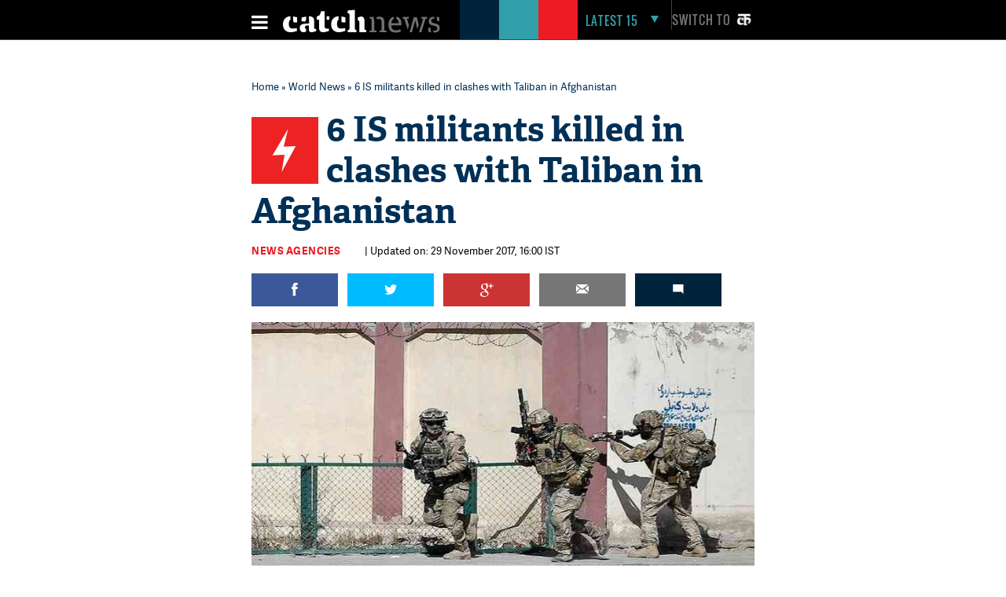

--- FILE ---
content_type: text/html; charset=UTF-8
request_url: https://www.catchnews.com/world-news/6-is-militants-killed-in-clashes-with-taliban-in-afghanistan-90907.html
body_size: 22061
content:
<!doctype html><html lang="en"><head> 



<title> 6 IS militants killed in clashes with Taliban in Afghanistan | Catch News</title><link rel="shortcut icon" href="https://static.catchnews.com/en/favicon.png" type="image/png" /><meta name="viewport" content="width=device-width, initial-scale=1.0" /><meta http-equiv="Content-Type" content="text/html; charset=utf-8" /><meta property="fb:pages" content="818589351549328" /> <meta name="propeller" content="9984f4e2077ffe168e42c2ba2306081e"> <meta name="Keywords" content="Kabul , Afghanistan , Islamic State , Taliban , eastern Laghman province , Afghan army,Latest News,Latest World News, Catch News" /><meta name="Description" content="At least six Islamic State militants were killed and four others were injured as the infighting among the Taliban." />   <link rel="amphtml" href="https://www.catchnews.com/amp/world-news/6-is-militants-killed-in-clashes-with-taliban-in-afghanistan-90907.html" /><meta name="news_keywords" content="Kabul , Afghanistan , Islamic State , Taliban , eastern Laghman province , Afghan army,Latest News,Latest World News, Catch News" /><link rel="standout" href="https://www.catchnews.com/world-news/6-is-militants-killed-in-clashes-with-taliban-in-afghanistan-90907.html" /><meta property="og:site_name" content="CatchNews.com" /><meta property="og:type" content="article" /><meta property="og:title" content="6 IS militants killed in clashes with Taliban in Afghanistan" /><meta property="og:url" content="http://www.catchnews.com/world-news/6-is-militants-killed-in-clashes-with-taliban-in-afghanistan-90907.html" /><meta property="og:image" content="https://images.catchnews.com/upload/2017/11/29/Taliban_29_90907_730x419.jpg" /><meta property="og:image:width" content="700" /><meta property="og:image:height" content="435" /><meta property="og:description" content="At least six Islamic State militants were killed and four others were injured as the infighting among the Taliban." /><meta name="twitter:card" content="summary_large_image" /><meta name="twitter:site" content="@CatchNews" /><meta name="twitter:creator" content="@CatchNews" /><meta name="twitter:title" content="6 IS militants killed in clashes with Taliban in Afghanistan" /><meta name="twitter:description" content="At least six Islamic State militants were killed and four others were injured as the infighting among the Taliban." /><meta name="twitter:image" content="https://images.catchnews.com/upload/2017/11/29/Taliban_29_90907_730x419.jpg" /><meta property="fb:app_id" content="818589351549328" /><meta property="fb:pages" content="818589351549328" /> 	<meta name="atdlayout" content="article">
            <link rel="canonical" href="https://www.catchnews.com/world-news/6-is-militants-killed-in-clashes-with-taliban-in-afghanistan-90907.html" /><base href="https://www.catchnews.com/" /><link href="https://static.catchnews.com/en/css/vendor.min.css" type="text/css" rel="stylesheet" />
      <link href="https://static.catchnews.com/en/css/wamp.css" type="text/css" rel="stylesheet" />
    <link href="https://static.catchnews.com/en/css/article.css" type="text/css" rel="stylesheet" /><link href="https://static.catchnews.com/en/css/stories.css" type="text/css" rel="stylesheet" /><link href="https://static.catchnews.com/en/css/widget/css/build.css" type="text/css" rel="stylesheet" /><link href="https://static.catchnews.com/en/css/carousel.css" type="text/css" rel="stylesheet" /><link href="https://static.catchnews.com/en/css/prime_number.css" type="text/css" rel="stylesheet" />        <link href="https://static.catchnews.com/en/css/catch-footer.css" type="text/css" rel="stylesheet" />
      <script type="text/javascript" src="https://static.catchnews.com/en/js/wire/js/jquery.min.js"></script>
  
    
  <script async src="https://pagead2.googlesyndication.com/pagead/js/adsbygoogle.js?client=ca-pub-2532119350200610"
     crossorigin="anonymous"></script>

  <script type="text/javascript" src="https://static.catchnews.com/en/js/jquery.min.js"></script>
  <!--<script type="text/javascript" src="https://cdnjs.cloudflare.com/ajax/libs/jquery/3.6.0/jquery.min.js"></script>-->
    <script type="text/javascript">
     $j = jQuery.noConflict();
   
    var site_channel_id = 5;
    var ajxQparams = '20032017-1';
    if ( window.location.hostname == 'catchnews.com' || window.location.hostname == 'www.catchnews.com' ) {
      var site_url = 'https://www.catchnews.com/';  
      var cdn_site_url = 'https://static.catchnews.com/en/';  
      //var api_domain = 'https://api1.catchnews.com/';
    } else { 
      var site_url = 'http://localhost/catch-english/';  
      var cdn_site_url = 'http://localhost/catch-english/';  
      //var api_domain = 'https://api1.catchnews.com/'; 
      
    }
    var cslug = 'world-news';
    var story_slug = '6-is-militants-killed-in-clashes-with-taliban-in-afghanistan-90907';
    var storyid = '';
    var ip_addr = "172.31.3.63";
    var is_mobile = "";
    var __WEBROOT__ = "index.html";
  </script>
    
  <script type="text/javascript" src="https://static.catchnews.com/en/js/vendor.min.js"></script>
    <script type="text/javascript" src="https://static.catchnews.com/en/js/slick.js"></script>
   
    <script type="text/javascript" src="https://static.catchnews.com/en/js/common.js"></script>
  <script type="text/javascript" src="https://static.catchnews.com/en/js/validation.js"></script>  
    
    <script src="https://static.catchnews.com/en/js/jquery.touchSwipe.min.js"></script>
    <script src="https://static.catchnews.com/en/js/jquery.viewport.min.js"></script>
    <script src="https://static.catchnews.com/en/js/jquery.history.js"></script>
  
  
<script async src="https://securepubads.g.doubleclick.net/tag/js/gpt.js"></script>
  <script>
  window.googletag = window.googletag || {cmd: []};
  googletag.cmd.push(function() {
    googletag.defineSlot('/1059066/Catchnews_300x250_1', [[300, 250], [336, 280]], 'div-gpt-ad-1716618320316-0').addService(googletag.pubads());
	googletag.defineSlot('/1059066/Catchnews_728x90', [[728, 90], [970, 200], [970, 250], [970, 90]], 'div-gpt-ad-1716618776643-0').addService(googletag.pubads());
    googletag.pubads().enableSingleRequest();
    googletag.enableServices();
  });
</script>
    

  	  
	<!-- Google tag (gtag.js) -->
	<script async src="https://www.googletagmanager.com/gtag/js?id=G-CCLMF7REQW"></script>
	<script>
	  window.dataLayer = window.dataLayer || [];
	  function gtag(){dataLayer.push(arguments);}
	  gtag('js', new Date());
	</script>
	  <!--Google Analytics code end -->
	  
	  <!-- Google Tag Manager -->
	<script>(function(w,d,s,l,i){w[l]=w[l]||[];w[l].push({'gtm.start':
	new Date().getTime(),event:'gtm.js'});var f=d.getElementsByTagName(s)[0],
	j=d.createElement(s),dl=l!='dataLayer'?'&l='+l:'';j.async=true;j.src=
	'https://www.googletagmanager.com/gtm.js?id='+i+dl;f.parentNode.insertBefore(j,f);
	})(window,document,'script','dataLayer','GTM-528P8VS');</script>
	<!-- End Google Tag Manager -->

    <!-- Facebook Pixel Code -->
  <script>
  !function(f,b,e,v,n,t,s)
  {if(f.fbq)return;n=f.fbq=function(){n.callMethod?
  n.callMethod.apply(n,arguments):n.queue.push(arguments)};
  if(!f._fbq)f._fbq=n;n.push=n;n.loaded=!0;n.version='2.0';
  n.queue=[];t=b.createElement(e);t.async=!0;
  t.src=v;s=b.getElementsByTagName(e)[0];
  s.parentNode.insertBefore(t,s)}(window,document,'script',
  'https://connect.facebook.net/en_US/fbevents.js');
  fbq('init', '1611818985800084');
  fbq('track', 'PageView');
  </script>
  <noscript>
  <img height="1" width="1" src="https://www.facebook.com/tr?id=1611818985800084&ev=PageView&noscript=1"/></noscript>
  <!-- End Facebook Pixel Code -->


    
  
  
</head>
<body data-info="3">

<!-- Google Tag Manager (noscript) -->
<noscript><iframe src="https://www.googletagmanager.com/ns.html?id=GTM-528P8VS"
height="0" width="0" style="display:none;visibility:hidden"></iframe></noscript>
<!-- End Google Tag Manager (noscript) -->

  
  <!-- ABC TAG CODE STARTS HERE -->
  <!--<script language="JavaScript">
    var head    = document.getElementsByTagName('body')[0];
    var script  = document.createElement('script');
    //var timestamp   = new Date().getTime();
    script.type = 'text/javascript';
    script.src    = 'https://secure-gl.imrworldwide.com/cgi-bin/m?ci=nlsnci1629&am=3&mr=1&ty=js&ep=1&at=view&rt=banner&st=image&ca=nlsn95530&cr=crtve&ce=nielsen&pc=Js_with_cache&r=1768650588';
    head.appendChild(script);
  </script> 
  <noscript><img src="http://secure-gl.imrworldwide.com/cgi-bin/m?ca=nlsn95530&cr=crtve&ce=nielsen&pc=abc_image_tag&ci=nlsnci1629&am=3&at=view&rt=banner&st=image&r=1768650588" style="display:none"/>
  </noscript>-->
  <!-- ENDS HERE -->  
  <div class="full-width"> 
  <!-- Begin comScore Tags --><script type="text/javascript">var _comscore = _comscore || []; _comscore.push({c1: "2", c2: "18075250"}); (function () { var s = document.createElement("script"), el = document.getElementsByTagName("script")[0]; s.async = true; s.src = (document.location.protocol == "https:" ? "https://sb" : "http://b") + ".scorecardresearch.com/beacon.js"; el.parentNode.insertBefore(s, el); })();</script>
  <noscript><img src="http://b.scorecardresearch.com/p?c1=2&c2=18075250&cv=2.0&cj=1"/></noscript>
  <!-- Start Visual Website Optimizer Asynchronous Code --><script type='text/javascript'>var _vwo_code=(function(){ var account_id=183182, settings_tolerance=2000, library_tolerance=2500, use_existing_jquery=false, /*DO NOT EDIT BELOW THIS LINE*/ f=false,d=document;return{use_existing_jquery:function(){return use_existing_jquery;},library_tolerance:function(){return library_tolerance;},finish:function(){if(!f){f=true;var a=d.getElementById('_vis_opt_path_hides');if(a)a.parentNode.removeChild(a);}},finished:function(){return f;},load:function(a){var b=d.createElement('script');b.src=a;b.type='text/javascript';b.innerText;b.onerror=function(){_vwo_code.finish();};d.getElementsByTagName('head')[0].appendChild(b);},init:function(){settings_timer=setTimeout('_vwo_code.finish()',settings_tolerance);this.load('//dev.visualwebsiteoptimizer.com/j.php?a='+account_id+'&u='+encodeURIComponent(d.URL)+'&r='+Math.random());var a=d.createElement('style'),b='body{opacity:0 !important;filter:alpha(opacity=0) !important;background:none !important;}',h=d.getElementsByTagName('head')[0];a.setAttribute('id','_vis_opt_path_hides');a.setAttribute('type','text/css');if(a.styleSheet)a.styleSheet.cssText=b;else a.appendChild(d.createTextNode(b));h.appendChild(a);return settings_timer;}};}());_vwo_settings_timer=_vwo_code.init();</script><!-- End Visual Website Optimizer Asynchronous Code -->
  <!-- Start Alexa Certify Javascript --><script type="text/javascript">_atrk_opts = { atrk_acct:"KQaKl1aE+GW1bm", domain:"catchnews.com",dynamic: true};(function() { var as = document.createElement('script'); as.type = 'text/javascript'; as.async = true; as.src = "https://d31qbv1cthcecs.cloudfront.net/atrk.js"; var s = document.getElementsByTagName('script')[0];s.parentNode.insertBefore(as, s); })();</script><noscript><img src="https://d5nxst8fruw4z.cloudfront.net/atrk.gif?account=KQaKl1aE+GW1bm" class="dsply-none" height="1" width="1" alt="" /></noscript><!-- End Alexa Certify Javascript -->
  <!-- Mobile Header start-->
      <header id="general">
    <div class="catch_container">
      <div class="header_left">
        <div class="menu_icon">
          <a href="javascript:void(0);" onclick="javascript: _showmobilemenu('CatchNav')">
            <span id="hamburger" class="fa menu_icon_line"></span>
          </a>
        </div>
        <div class="logo_icon">
          <a href="https://www.catchnews.com/">
            <img alt="Catch News" title="Catch News" src="https://images.catchnews.com/catchnews-2/svg/logo.svg" width="200" height="30" />
          </a>
        </div>
        <div class="logo_bg mblnone">
          <span class="navy_bg"></span>
          <span class="sea_green_bg"></span>
          <span class="pinkish_red_bg"></span>
        </div>
      </div>
      <div class="header_right">
        <div class="search_div">
          <nav class="latest-nav">
            <ul>
              <li id="lfifteenbg">
                <a href="javascript:void(0);" class="lfifteenbg-latest" onclick="javascript: _LatestFifteen('lfifteen');ga('send', 'pageview', 'BTNHPLAT15/https://www.catchnews.com/');">
                  <span class="latest15news fa">LATEST 15</span>
                  <span id="lfiiteenactive" class="fa menu_arrow_down"></span>
                </a>
                <ul id="lfifteen" style="display: none;">
   <div class="catch_container">
      <div class="hamburger_menu_400">
	           <li>                  <span class="latestNo">1</span>                  <a onclick="javascript: _LatestFifteen('lfifteen');ga('send', 'pageview', '/BTNHPLAT15/https://www.catchnews.com/national-news/bmc-elections-result-mahayuti-gets-decisive-mandate-thackeray-brothers-register-significant-presence-257745.html-0');" href="https://www.catchnews.com/national-news/bmc-elections-result-mahayuti-gets-decisive-mandate-thackeray-brothers-register-significant-presence-257745.html">BMC Elections Result: Mahayuti gets decisive mandate, Thackeray brothers register significant presence</a>                </li>
         
		         <li>                  <span class="latestNo">2</span>                  <a onclick="javascript: _LatestFifteen('lfifteen');ga('send', 'pageview', '/BTNHPLAT15/https://www.catchnews.com/national-news/corruption-increasing-in-pcmc-need-to-clean-city-ajit-pawar-repeats-charge-against-bjp-257721.html-0');" href="https://www.catchnews.com/national-news/corruption-increasing-in-pcmc-need-to-clean-city-ajit-pawar-repeats-charge-against-bjp-257721.html">Corruption increasing in PCMC; need to clean city: Ajit Pawar repeats charge against BJP</a>                </li>
         
		         <li>                  <span class="latestNo">3</span>                  <a onclick="javascript: _LatestFifteen('lfifteen');ga('send', 'pageview', '/BTNHPLAT15/https://www.catchnews.com/national-news/hd-kumaraswamy-accuses-congress-of-propagating-misinformation-against-vb-g-ram-g-act-257707.html-0');" href="https://www.catchnews.com/national-news/hd-kumaraswamy-accuses-congress-of-propagating-misinformation-against-vb-g-ram-g-act-257707.html">HD Kumaraswamy accuses Congress of propagating 'misinformation' against VB-G RAM G Act</a>                </li>
         
		         <li>                  <span class="latestNo">4</span>                  <a onclick="javascript: _LatestFifteen('lfifteen');ga('send', 'pageview', '/BTNHPLAT15/https://www.catchnews.com/national-news/pm-modi-condoles-sudden-demise-of-vedanta-chairman-s-son-agnivesh-agarwal-257681.html-0');" href="https://www.catchnews.com/national-news/pm-modi-condoles-sudden-demise-of-vedanta-chairman-s-son-agnivesh-agarwal-257681.html">PM Modi condoles sudden demise of Vedanta chairman's son Agnivesh Agarwal</a>                </li>
         
		         <li>                  <span class="latestNo">5</span>                  <a onclick="javascript: _LatestFifteen('lfifteen');ga('send', 'pageview', '/BTNHPLAT15/https://www.catchnews.com/international-news/trump-ill-advised-on-india-singer-mary-millben-voices-support-for-pm-modi-257667.html-0');" href="https://www.catchnews.com/international-news/trump-ill-advised-on-india-singer-mary-millben-voices-support-for-pm-modi-257667.html">'Trump ill-advised on India': Singer Mary Millben voices support for PM Modi</a>                </li>
         
		      </div>
      <div class="hamburger_menu_400">
                  <li>                  <span class="latestNo">6</span>                  <a onclick="javascript: _LatestFifteen('lfifteen');ga('send', 'pageview', '/BTNHPLAT15/https://www.catchnews.com/international-news/total-access-to-us-or-worse-fate-than-maduro-trump-warns-venezuela-s-acting-president-delcy-rodriguez-257658.html-0');" href="https://www.catchnews.com/international-news/total-access-to-us-or-worse-fate-than-maduro-trump-warns-venezuela-s-acting-president-delcy-rodriguez-257658.html">Total access to US or worse fate than Maduro: Trump warns Venezuela's acting president Delcy Rodriguez</a>                </li>
         
		         <li>                  <span class="latestNo">7</span>                  <a onclick="javascript: _LatestFifteen('lfifteen');ga('send', 'pageview', '/BTNHPLAT15/https://www.catchnews.com/national-news/i-ve-asked-for-an-enquiry-karnataka-cm-siddaramaiah-on-ballari-clash-257644.html-0');" href="https://www.catchnews.com/national-news/i-ve-asked-for-an-enquiry-karnataka-cm-siddaramaiah-on-ballari-clash-257644.html">'I've asked for an enquiry': Karnataka CM Siddaramaiah on Ballari clash</a>                </li>
         
		         <li>                  <span class="latestNo">8</span>                  <a onclick="javascript: _LatestFifteen('lfifteen');ga('send', 'pageview', '/BTNHPLAT15/https://www.catchnews.com/national-news/west-bengal-amit-shah-takes-jibe-at-mamata-banerjee-nephew-abhishek-257621.html-0');" href="https://www.catchnews.com/national-news/west-bengal-amit-shah-takes-jibe-at-mamata-banerjee-nephew-abhishek-257621.html">West Bengal: Amit Shah takes jibe at Mamata Banerjee, nephew Abhishek</a>                </li>
         
		         <li>                  <span class="latestNo">9</span>                  <a onclick="javascript: _LatestFifteen('lfifteen');ga('send', 'pageview', '/BTNHPLAT15/https://www.catchnews.com/national-news/bjp-resolves-to-remove-all-infiltrators-amit-shah-backs-anti-encroachment-drive-at-batadrava-project-in-assam-257610.html-0');" href="https://www.catchnews.com/national-news/bjp-resolves-to-remove-all-infiltrators-amit-shah-backs-anti-encroachment-drive-at-batadrava-project-in-assam-257610.html">'BJP resolves to remove all infiltrators': Amit Shah backs anti-encroachment drive at Batadrava Project in Assam</a>                </li>
         
		         <li>                  <span class="latestNo">10</span>                  <a onclick="javascript: _LatestFifteen('lfifteen');ga('send', 'pageview', '/BTNHPLAT15/https://www.catchnews.com/national-news/india-unveils-first-organised-crime-network-database-to-track-organised-criminals-terror-links-257589.html-0');" href="https://www.catchnews.com/national-news/india-unveils-first-organised-crime-network-database-to-track-organised-criminals-terror-links-257589.html">India unveils first 'Organised Crime Network Database' to track organised criminals, terror links</a>                </li>
         
		      </div>
      <div class="hamburger_menu_400" style="margin-right:0;">
                  <li>                  <span class="latestNo">11</span>                  <a onclick="javascript: _LatestFifteen('lfifteen');ga('send', 'pageview', '/BTNHPLAT15/https://www.catchnews.com/national-news/mayor-of-mumbai-will-be-a-marathi-says-raj-thackeray-as-he-and-cousin-uddhav-announce-alliance-for-bmc-polls-257569.html-0');" href="https://www.catchnews.com/national-news/mayor-of-mumbai-will-be-a-marathi-says-raj-thackeray-as-he-and-cousin-uddhav-announce-alliance-for-bmc-polls-257569.html">'Mayor of Mumbai will be a Marathi,' says Raj Thackeray as he and cousin Uddhav announce alliance for BMC polls</a>                </li>
         
		         <li>                  <span class="latestNo">12</span>                  <a onclick="javascript: _LatestFifteen('lfifteen');ga('send', 'pageview', '/BTNHPLAT15/https://www.catchnews.com/politics-news/suspended-tmc-leader-humayun-kabir-launches-janata-unnayan-party-257554.html-0');" href="https://www.catchnews.com/politics-news/suspended-tmc-leader-humayun-kabir-launches-janata-unnayan-party-257554.html">Suspended TMC leader Humayun Kabir launches Janata Unnayan Party</a>                </li>
         
		         <li>                  <span class="latestNo">13</span>                  <a onclick="javascript: _LatestFifteen('lfifteen');ga('send', 'pageview', '/BTNHPLAT15/https://www.catchnews.com/national-news/congress-mp-shashi-tharoor-questions-bangladesh-over-the-mob-lynching-of-hindu-man-dipu-chandra-das-257550.html-0');" href="https://www.catchnews.com/national-news/congress-mp-shashi-tharoor-questions-bangladesh-over-the-mob-lynching-of-hindu-man-dipu-chandra-das-257550.html">Congress MP Shashi Tharoor questions Bangladesh over the mob lynching of Hindu man Dipu Chandra Das</a>                </li>
         
		         <li>                  <span class="latestNo">14</span>                  <a onclick="javascript: _LatestFifteen('lfifteen');ga('send', 'pageview', '/BTNHPLAT15/https://www.catchnews.com/national-news/congress-mp-demands-commonwealth-games-2030-to-be-held-in-haryana-257520.html-0');" href="https://www.catchnews.com/national-news/congress-mp-demands-commonwealth-games-2030-to-be-held-in-haryana-257520.html">Congress MP demands Commonwealth Games 2030 to be held in Haryana</a>                </li>
         
		         <li>                  <span class="latestNo">15</span>                  <a onclick="javascript: _LatestFifteen('lfifteen');ga('send', 'pageview', '/BTNHPLAT15/https://www.catchnews.com/national-news/56-former-judges-denounce-impeachment-notice-against-madras-hc-judge-g-r-swaminathan-257505.html-0');" href="https://www.catchnews.com/national-news/56-former-judges-denounce-impeachment-notice-against-madras-hc-judge-g-r-swaminathan-257505.html">56 former judges denounce impeachment notice against Madras HC Judge Swaminathan</a>                </li>
         
		      </div>
   </div>
</ul>
              </li>
            </ul>
          </nav>
        </div>
        <div class="catch_social_icon mblnone">
          <a href="https://www.facebook.com/pages/Catch-News/818589351549328?fref=ts" target="_blank" title="Facebook">
            <span class="fa facebook"></span>
          </a>
          <a href="https://www.twitter.com/CatchNews" target="_blank" title="Twitter">
            <span class="fa twitter"></span>
          </a>
          <a href="javascript:void(0);" onClick="javascript:seachPanel()" title="Search">
            <span id="closesearch" class="fa search tw16"></span>
          </a>
        </div>
        <div class="switchlang">
          <a href="http://hindi.catchnews.com/" target="_blank">
            <span class="switchtext">Switch to</span>
            <img src="https://images.catchnews.com/catchnews-2/images/hindi-icon.png" width="26" height="26" alt="" class="switchicon">
          </a>
        </div>
      </div>
    </div>
    <div class="menu_border"></div>
    <div class="catch_menu_col" id="CatchNav">
      <div class="catch_container">
        <div class="nav-width">
          <div class="full-width">
            <span class="news_heading">NEWS</span>
            <div class="sub_menu">
              <ul>
                <li><a href="india-news/">India</a></li>
                <li><a href="politics-news/">Politics</a></li>
                <li><a href="business-economy-news/">Business & Eco</a></li>
                <li><a href="international-news/">International</a></li>
                <li class="tabnone"><a href="environment-news/">Environment</a></li>
                <li class="tabnone"><a href="little-star-cafe/"><img src="http://static.catchnews.com/en/images/LittleStar.png" width="90" height="10" alt="Little Star" /></a></li>
                <li class="tabnone"><a href="https://www.catchnews.com/career/">Career</a></li>
                <li class="laptopnone tabnone"><a href="javascript: void(0)">&nbsp</a></li>
                <li class="laptopnone tabnone"><a href="javascript: void(0)">&nbsp</a></li>
                <li class="laptopnone tabnone hwb83"><a href="javascript: void(0)">&nbsp</a></li>
              </ul>
              <div class="border_top1px"></div>
            </div>
          </div>
        </div>
      </div>
      <div class="catch_container">
        <div class="nav-width">
          <div class="full-width">
            <span class="news_heading">PLAY</span>
            <div class="sub_menu">
              <ul>
                <li><a href="cricket-news/">Cricket</a></li>
                <li><a href="hockey-news/">Hockey</a></li>
                <li><a href="football-news/">Football</a></li>
                <li><a href="tennis-news/">Tennis</a></li>
                <li class="tabnone"><a href="other-sports-news/">Others</a></li>
                <li class="tabnone"><a href="javascript:void(0);">&nbsp;</a></li>
                <li class="tabnone"><a href="javascript:void(0);">&nbsp;</a></li>
                <li class="laptopnone tabnone"><a href="javascript:void(0);">&nbsp;</a></li>
                <li class="laptopnone tabnone"><a href="javascript: void(0)">&nbsp</a></li>
                <li class="laptopnone tabnone hwb83"><a href="javascript: void(0)">&nbsp</a></li>
              </ul>
              <div class="border_top1px"></div>
            </div>
          </div>
        </div>
      </div>
      <div class="catch_container">
        <div class="nav-width">
          <div class="full-width">
            <span class="news_heading">LIFE</span>
            <div class="sub_menu">
              <ul>
                <li><a href="culture-news/">Culture</a></li>
                <li><a href="life-society-news/">Life & Society</a></li>
                <li><a href="bizarre-news/">Bizarre</a></li>
                <li><a href="social-media-news/">Social Media</a></li>
                <li class="tabnone"><a href="hollywood-news/">Hollywood</a></li>
                <li class="tabnone"><a href="bollywood-news/">Bollywood</a></li>
                <li class="tabnone"><a href="television-news/">TV</a></li>
                <li class="laptopnone tabnone"><a href="javascript: void(0)">&nbsp</a></li>
                <li class="laptopnone tabnone"><a href="javascript: void(0)">&nbsp</a></li>
                <li class="laptopnone tabnone hwb83"><a href="javascript: void(0)">&nbsp</a></li>
              </ul>
              <div class="border_top1px"></div>
            </div>
          </div>
        </div>
      </div>
      <div class="catch_container">
        <div class="nav-width">
          <div class="full-width">
            <span class="news_heading">SCI-TECH</span>
            <div class="sub_menu">
              <ul>
                <li><a href="science-news/">Science</a></li>
                <li><a href="tech-news/">Technology</a></li>
                <li><a href="gadgets/">Gadgets</a></li>
                <li><a href="app-news/">Apps</a></li>
                <li class="tabnone"><a href="javascript:void(0);">&nbsp;</a></li>
                <li class="tabnone"><a href="javascript:void(0);">&nbsp;</a></li>
                <li class="tabnone"><a href="javascript:void(0);">&nbsp;</a></li>
                <li class="laptopnone tabnone"><a href="javascript:void(0);">&nbsp;</a></li>
                <li class="laptopnone tabnone"><a href="javascript: void(0)">&nbsp</a></li>
                <li class="laptopnone tabnone hwb83"><a href="javascript: void(0)">&nbsp</a></li>
              </ul>
              <div class="border_top1px"></div>
            </div>
          </div>
        </div>
      </div>
      <div class="catch_container">
        <div class="nav-width">
          <div class="full-width"><span class="news_heading">&nbsp;</span>
            <div class="sub_menu">
              <ul>
                <li><a href="javascript:void(0);" class="closebar2" onClick="javascript: _showmobilemenu('CatchNav')">CLOSE</a></li>
              </ul>
            </div>
          </div>
        </div>
      </div>
    </div>
    <div class="catch_container mblnone">
      <div class="category_block">
        		
		<ul>
			
			<li>
				<a href="india-news/">India</a>
			</li>
			<li>
				<a href="politics-news/">Politics</a>
			</li>
			<li>
				<a href="international-news/">international</a>
			</li>
			<li>
				<a href="sports-news/">Sports</a>
			</li>
			
			<li>
				<a href="business-economy-news/">Business</a>
			</li>
			
			<li>
				<a href="culture-news/">Culture</a>
			</li>
			<li>
				<a href="environment-news/">Environment</a>
			</li>
			<li>
				<a href="health-news/">Health</a>
			</li>
			
			<li class="category_block_li_cls">
				<a href="little-star-cafe/">Little Star Cafe</a>
			</li>
		</ul>
      </div>
    </div>
    <div id="CatchSearch" class="catchGSearch">
      <div class="catch_container">
        <div class="search_block">
          <script>(function() { var cx = '010425518847337099958:7y1rzbogsvm'; var gcse = document.createElement('script'); gcse.type = 'text/javascript'; gcse.async = true; gcse.src = (document.location.protocol == 'https:' ? 'https:' : 'http:') + '//cse.google.com/cse.js?cx=' + cx; var s = document.getElementsByTagName('script')[0]; s.parentNode.insertBefore(gcse, s); })();</script>
          <div class="full-width">
            <gcse:search></gcse:search>
          </div>
        </div>
      </div>
    </div>
  </header>
  <header id="sticky">
    <div class="catch_container">
      <div class="header_left2">
        <div class="menu_icon">
          <a href="javascript:void(0);" class="catchnavmobile" onclick="javascript: _showmobilemenu('CatchNav')">
            <span id="stickyhamburger" class="fa menu_icon_line"></span>
          </a>
        </div>
        <div class="logo_icon">
          <a href="">
            <img title="Catch News" alt="Catch News" src="https://images.catchnews.com/catchnews-2/svg/logo_sticky.svg" width="50" height="48" />
          </a>
        </div>
      </div>
      <div class="category_block w802">
        		
		<ul>
			
			<li>
				<a href="india-news/">India</a>
			</li>
			<li>
				<a href="politics-news/">Politics</a>
			</li>
			<li>
				<a href="international-news/">international</a>
			</li>
			<li>
				<a href="sports-news/">Sports</a>
			</li>
			
			<li>
				<a href="business-economy-news/">Business</a>
			</li>
			
			<li>
				<a href="culture-news/">Culture</a>
			</li>
			<li>
				<a href="environment-news/">Environment</a>
			</li>
			<li>
				<a href="health-news/">Health</a>
			</li>
			<li >
				<a href="little-star-cafe/">Little Star Cafe</a>
			</li>
		</ul>

      </div>
      <div class="header_right">
        <div class="search_div">
          <nav class="latest-nav">
            <ul>
              <li id="lfifteenbg">
                <a href="javascript:void(0);" class="lfifteenbg-latest"  onclick="javascript: _LatestFifteen('lfifteen'); ga('send', 'pageview', 'BTNHPLAT15/https://www.catchnews.com/');">
                  <span class="latest15news fa">LATEST 15</span>
                  <span id="lfiiteenactive" class="fa menu_arrow_down"></span>
                </a>
                <ul id="lfifteen" style="display: none;">
   <div class="catch_container">
      <div class="hamburger_menu_400">
	           <li>                  <span class="latestNo">1</span>                  <a onclick="javascript: _LatestFifteen('lfifteen');ga('send', 'pageview', '/BTNHPLAT15/https://www.catchnews.com/national-news/bmc-elections-result-mahayuti-gets-decisive-mandate-thackeray-brothers-register-significant-presence-257745.html-0');" href="https://www.catchnews.com/national-news/bmc-elections-result-mahayuti-gets-decisive-mandate-thackeray-brothers-register-significant-presence-257745.html">BMC Elections Result: Mahayuti gets decisive mandate, Thackeray brothers register significant presence</a>                </li>
         
		         <li>                  <span class="latestNo">2</span>                  <a onclick="javascript: _LatestFifteen('lfifteen');ga('send', 'pageview', '/BTNHPLAT15/https://www.catchnews.com/national-news/corruption-increasing-in-pcmc-need-to-clean-city-ajit-pawar-repeats-charge-against-bjp-257721.html-0');" href="https://www.catchnews.com/national-news/corruption-increasing-in-pcmc-need-to-clean-city-ajit-pawar-repeats-charge-against-bjp-257721.html">Corruption increasing in PCMC; need to clean city: Ajit Pawar repeats charge against BJP</a>                </li>
         
		         <li>                  <span class="latestNo">3</span>                  <a onclick="javascript: _LatestFifteen('lfifteen');ga('send', 'pageview', '/BTNHPLAT15/https://www.catchnews.com/national-news/hd-kumaraswamy-accuses-congress-of-propagating-misinformation-against-vb-g-ram-g-act-257707.html-0');" href="https://www.catchnews.com/national-news/hd-kumaraswamy-accuses-congress-of-propagating-misinformation-against-vb-g-ram-g-act-257707.html">HD Kumaraswamy accuses Congress of propagating 'misinformation' against VB-G RAM G Act</a>                </li>
         
		         <li>                  <span class="latestNo">4</span>                  <a onclick="javascript: _LatestFifteen('lfifteen');ga('send', 'pageview', '/BTNHPLAT15/https://www.catchnews.com/national-news/pm-modi-condoles-sudden-demise-of-vedanta-chairman-s-son-agnivesh-agarwal-257681.html-0');" href="https://www.catchnews.com/national-news/pm-modi-condoles-sudden-demise-of-vedanta-chairman-s-son-agnivesh-agarwal-257681.html">PM Modi condoles sudden demise of Vedanta chairman's son Agnivesh Agarwal</a>                </li>
         
		         <li>                  <span class="latestNo">5</span>                  <a onclick="javascript: _LatestFifteen('lfifteen');ga('send', 'pageview', '/BTNHPLAT15/https://www.catchnews.com/international-news/trump-ill-advised-on-india-singer-mary-millben-voices-support-for-pm-modi-257667.html-0');" href="https://www.catchnews.com/international-news/trump-ill-advised-on-india-singer-mary-millben-voices-support-for-pm-modi-257667.html">'Trump ill-advised on India': Singer Mary Millben voices support for PM Modi</a>                </li>
         
		      </div>
      <div class="hamburger_menu_400">
                  <li>                  <span class="latestNo">6</span>                  <a onclick="javascript: _LatestFifteen('lfifteen');ga('send', 'pageview', '/BTNHPLAT15/https://www.catchnews.com/international-news/total-access-to-us-or-worse-fate-than-maduro-trump-warns-venezuela-s-acting-president-delcy-rodriguez-257658.html-0');" href="https://www.catchnews.com/international-news/total-access-to-us-or-worse-fate-than-maduro-trump-warns-venezuela-s-acting-president-delcy-rodriguez-257658.html">Total access to US or worse fate than Maduro: Trump warns Venezuela's acting president Delcy Rodriguez</a>                </li>
         
		         <li>                  <span class="latestNo">7</span>                  <a onclick="javascript: _LatestFifteen('lfifteen');ga('send', 'pageview', '/BTNHPLAT15/https://www.catchnews.com/national-news/i-ve-asked-for-an-enquiry-karnataka-cm-siddaramaiah-on-ballari-clash-257644.html-0');" href="https://www.catchnews.com/national-news/i-ve-asked-for-an-enquiry-karnataka-cm-siddaramaiah-on-ballari-clash-257644.html">'I've asked for an enquiry': Karnataka CM Siddaramaiah on Ballari clash</a>                </li>
         
		         <li>                  <span class="latestNo">8</span>                  <a onclick="javascript: _LatestFifteen('lfifteen');ga('send', 'pageview', '/BTNHPLAT15/https://www.catchnews.com/national-news/west-bengal-amit-shah-takes-jibe-at-mamata-banerjee-nephew-abhishek-257621.html-0');" href="https://www.catchnews.com/national-news/west-bengal-amit-shah-takes-jibe-at-mamata-banerjee-nephew-abhishek-257621.html">West Bengal: Amit Shah takes jibe at Mamata Banerjee, nephew Abhishek</a>                </li>
         
		         <li>                  <span class="latestNo">9</span>                  <a onclick="javascript: _LatestFifteen('lfifteen');ga('send', 'pageview', '/BTNHPLAT15/https://www.catchnews.com/national-news/bjp-resolves-to-remove-all-infiltrators-amit-shah-backs-anti-encroachment-drive-at-batadrava-project-in-assam-257610.html-0');" href="https://www.catchnews.com/national-news/bjp-resolves-to-remove-all-infiltrators-amit-shah-backs-anti-encroachment-drive-at-batadrava-project-in-assam-257610.html">'BJP resolves to remove all infiltrators': Amit Shah backs anti-encroachment drive at Batadrava Project in Assam</a>                </li>
         
		         <li>                  <span class="latestNo">10</span>                  <a onclick="javascript: _LatestFifteen('lfifteen');ga('send', 'pageview', '/BTNHPLAT15/https://www.catchnews.com/national-news/india-unveils-first-organised-crime-network-database-to-track-organised-criminals-terror-links-257589.html-0');" href="https://www.catchnews.com/national-news/india-unveils-first-organised-crime-network-database-to-track-organised-criminals-terror-links-257589.html">India unveils first 'Organised Crime Network Database' to track organised criminals, terror links</a>                </li>
         
		      </div>
      <div class="hamburger_menu_400" style="margin-right:0;">
                  <li>                  <span class="latestNo">11</span>                  <a onclick="javascript: _LatestFifteen('lfifteen');ga('send', 'pageview', '/BTNHPLAT15/https://www.catchnews.com/national-news/mayor-of-mumbai-will-be-a-marathi-says-raj-thackeray-as-he-and-cousin-uddhav-announce-alliance-for-bmc-polls-257569.html-0');" href="https://www.catchnews.com/national-news/mayor-of-mumbai-will-be-a-marathi-says-raj-thackeray-as-he-and-cousin-uddhav-announce-alliance-for-bmc-polls-257569.html">'Mayor of Mumbai will be a Marathi,' says Raj Thackeray as he and cousin Uddhav announce alliance for BMC polls</a>                </li>
         
		         <li>                  <span class="latestNo">12</span>                  <a onclick="javascript: _LatestFifteen('lfifteen');ga('send', 'pageview', '/BTNHPLAT15/https://www.catchnews.com/politics-news/suspended-tmc-leader-humayun-kabir-launches-janata-unnayan-party-257554.html-0');" href="https://www.catchnews.com/politics-news/suspended-tmc-leader-humayun-kabir-launches-janata-unnayan-party-257554.html">Suspended TMC leader Humayun Kabir launches Janata Unnayan Party</a>                </li>
         
		         <li>                  <span class="latestNo">13</span>                  <a onclick="javascript: _LatestFifteen('lfifteen');ga('send', 'pageview', '/BTNHPLAT15/https://www.catchnews.com/national-news/congress-mp-shashi-tharoor-questions-bangladesh-over-the-mob-lynching-of-hindu-man-dipu-chandra-das-257550.html-0');" href="https://www.catchnews.com/national-news/congress-mp-shashi-tharoor-questions-bangladesh-over-the-mob-lynching-of-hindu-man-dipu-chandra-das-257550.html">Congress MP Shashi Tharoor questions Bangladesh over the mob lynching of Hindu man Dipu Chandra Das</a>                </li>
         
		         <li>                  <span class="latestNo">14</span>                  <a onclick="javascript: _LatestFifteen('lfifteen');ga('send', 'pageview', '/BTNHPLAT15/https://www.catchnews.com/national-news/congress-mp-demands-commonwealth-games-2030-to-be-held-in-haryana-257520.html-0');" href="https://www.catchnews.com/national-news/congress-mp-demands-commonwealth-games-2030-to-be-held-in-haryana-257520.html">Congress MP demands Commonwealth Games 2030 to be held in Haryana</a>                </li>
         
		         <li>                  <span class="latestNo">15</span>                  <a onclick="javascript: _LatestFifteen('lfifteen');ga('send', 'pageview', '/BTNHPLAT15/https://www.catchnews.com/national-news/56-former-judges-denounce-impeachment-notice-against-madras-hc-judge-g-r-swaminathan-257505.html-0');" href="https://www.catchnews.com/national-news/56-former-judges-denounce-impeachment-notice-against-madras-hc-judge-g-r-swaminathan-257505.html">56 former judges denounce impeachment notice against Madras HC Judge Swaminathan</a>                </li>
         
		      </div>
   </div>
</ul>
              </li>
            </ul>
          </nav>
        </div>
        <div class="catch_social_icon mblnone">
          <a href="https://www.facebook.com/pages/Catch-News/818589351549328?fref=ts" target="_blank" title="Facebook">
            <span class="fa facebook"></span>
          </a>
          <a href="https://www.twitter.com/CatchNews" target="_blank" title="Twitter">
            <span class="fa twitter"></span>
          </a>
          <a href="javascript:void(0);" onclick="javascript:seachPanel();" title="Search">
            <span id="closesearchsticky" class="fa search tw16"></span>
          </a>
        </div>
        <div class="switchlang">
          <a href="http://hindi.catchnews.com/" target="_blank">
            <span class="switchtext">Switch to </span>
            <img src="https://images.catchnews.com/catchnews-2/images/hindi-icon.png" width="26" height="26" alt="" class="switchicon">
          </a> 
        </div>
      </div>
    </div>
    <div class="menu_border"></div>
  </header>
  <div id="CatchNavclose" onclick="javascript: _showmobilemenu('CatchNavclose')" class="catchnavclosed"></div>
    <!-- Introversial ad start --> 
  <!-- Javascript tag  --> 
  <!-- Introversial ad start --> 
</div>

<div class="m-smart-mt55"></div>
<span class="ht40" id="headerExtraHeight">&nbsp;</span>
<script type="text/javascript">$(".artical_news_time").css({"margin-bottom": "20px"});</script>
<script type="text/javascript">$("#headerExtraHeight").css({"height": "0px", "display": "table-caption"});</script>


<div class="full-width mblnone">
  <div class="catch_container">
	<div class="full-width" style="float:left;height:15px"></div>
  </div>
</div>

	<div class="full-width">
	<div class="catch_container">
		<!--<div id='div-gpt-ad-1588574064780-0' style="text-align:center;">
		  <script>
			googletag.cmd.push(function() { googletag.display('div-gpt-ad-1588574064780-0'); });
		  </script>
		</div>-->
		<div id='div-gpt-ad-1716618776643-0' style='text-align:center;'>
		  <script>
			googletag.cmd.push(function() { googletag.display('div-gpt-ad-1716618776643-0'); });
		  </script>
		</div>
		</div>
	</div>

<div class="full-width mblnone">
  <div class="catch_container">
	<div class="full-width" style="float:left;height:15px"></div>
  </div>
</div>
<div class="full-width">
  <div class="catch_container">
    <div class="artw240 wire240">&nbsp;</div>
    <div class="artical_news wire460">
      <span class="artical_news_time" style="margin-left: 0px;padding-left: 0px;margin-bottom: 20px;font-family: 'AdelleSans-Regular';font-size: 13px;color: #003056;float: left;">
        <a href="https://www.catchnews.com/">Home</a> » 
        <a href="https://www.catchnews.com/world-news/">World News</a> » 6 IS militants killed in clashes with Taliban in Afghanistan      </span>
    </div>
  </div>
</div>
<div class="full-width" id="article">
  <div class="catch_container">
    <div class="artw240 wire240" id="social-plug">
  <div class="artical_social_icon">&nbsp;</div>
  <div class="artical_social_icon" id="icon">
    <div style="position: relative;">
      <div style="position: fixed;top: 100px;margin-top: 1px;width: 120px;left: auto;">
        <div class="social-speed-bottom"></div>
        <div class="full-width mt20"><a target="_blank" href="https://www.facebook.com/sharer/sharer.php?u=https%3A%2F%2Fgoo.gl%2FWRQws1&title=6+IS+militants+killed+in+clashes+with+Taliban+in+Afghanistan" class="fa facebox"></a></div>
        <div class="full-width mt20"><a target="_blank" href="https://twitter.com/intent/tweet?url=https%3A%2F%2Fgoo.gl%2FWRQws1&text=6+IS+militants+killed+in+clashes+with+Taliban+in+Afghanistan+ via @CatchNews" class="fa twitbox"></a></div>
        <div class="full-width mt20"><a target="_blank" href="https://plus.google.com/share?url=https://goo.gl/WRQws1" class="fa gplusbox"></a></div>
        <div class="full-width mt20">
          <a href="https://www.catchnews.com/world-news/6-is-militants-killed-in-clashes-with-taliban-in-afghanistan-90907.html#commentVuukle" class="fa commbox"></a>
          <a data-vuukle="1481133623" href="#vuukle_div" class="comm-text-share"></a>
        </div>
      </div>
    </div>
  </div>
</div>    <div class="artical_news wire460">
      <div itemprop="articleBody">
        <div class="full-width">
                      <div class="sn_art">
              <a href="https://www.catchnews.com/speed-news/">
                <span class="sn_art_img"><img class="snimg30" src="https://static.catchnews.com/en/svg/lightening.svg" alt="SPEED NEWS" title="SPEED NEWS"></span>
              </a>
              <h1 class="sn_artical_heading">6 IS militants killed in clashes with Taliban in Afghanistan</h1>
            </div>
                  </div>
        <div class="full-width armt15">
          <span class="artical_news_name textuc"><a  href="https://www.catchnews.com/author/news-agencies-1472728714.html">News Agencies</a></span>
          <span class="artical_news_time">
             | Updated on: 29 November 2017, 16:00 IST          </span>
        </div>
        <div class="full-width armt20 mblnone" id="topsocial">
  <a target="_blank" href="https://www.facebook.com/sharer/sharer.php?u=https%3A%2F%2Fgoo.gl%2FWRQws1&title=6+IS+militants+killed+in+clashes+with+Taliban+in+Afghanistan" class="fa fbbox"></a>
  <a target="_blank" href="https://twitter.com/intent/tweet?url=https%3A%2F%2Fgoo.gl%2FWRQws1&text=6+IS+militants+killed+in+clashes+with+Taliban+in+Afghanistan+ via @CatchNews" class="fa twibox"></a>
  <a target="_blank" href="https://plus.google.com/share?url=https://goo.gl/WRQws1" class="fa gplus"></a>
  <a href="/cdn-cgi/l/email-protection#[base64]" class="emalbox"><img src="https://static.catchnews.com/en/svg/mail.svg" style="height: 12px;"></a>
  <a href="https://www.catchnews.com/world-news/6-is-militants-killed-in-clashes-with-taliban-in-afghanistan-90907.html#commentVuukle" class="commentbox"><img alt="" title="" src="https://static.catchnews.com/en/svg/comment_icon.svg" style="height: 12px;"></a>
</div>        <div class="full-width armt20">
          <img src="https://images.catchnews.com/upload/2017/11/29/Taliban_29_90907_730x419-m.jpg" title="Taliban" />          <div id="impulseadcontainer" class="ImpulseAd" style="width: auto; padding: 0px; height: 2px; display: none;">
            <ins>
              <div id="beacon_f29e3f4697" style="position: absolute; left: 0px; top: 0px; visibility: hidden;">
                <img src="http://wtf2.forkcdn.com/www/delivery/lg.php?bannerid=0&amp;campaignid=0&amp;zoneid=2135&amp;loc=https://www.catchnews.com/world-news/6-is-militants-killed-in-clashes-with-taliban-in-afghanistan-90907.html" width="0" height="0" alt="" style="width: 0px; height: 0px;">
              </div>
            </ins>
            <script data-cfasync="false" src="/cdn-cgi/scripts/5c5dd728/cloudflare-static/email-decode.min.js"></script><script type="text/javascript" async="" src="https://wtf2.forkcdn.com/www/delivery/asyncjs.php"></script>
          </div>
          <div style=" display:block; clear:both;">
            <div style="float:left" class="fb-like fb_iframe_widget" data-href="https://www.facebook.com/CatchNews/" data-layout="button" data-action="like" data-show-faces="true" data-share="false" fb-xfbml-state="rendered" fb-iframe-plugin-query="action=like&amp;app_id=&amp;container_width=50&amp;href=https%3A%2F%2Fwww.facebook.com%2FCatchNews%2F&amp;layout=button&amp;locale=en_US&amp;sdk=joey&amp;share=false&amp;show_faces=true">
              <span style="vertical-align: bottom; width: 50px; height: 20px;">
                <iframe name="f97d23b3537078" width="1000px" height="1000px" frameborder="0" allowtransparency="true" allowfullscreen="true" scrolling="no" title="fb:like Facebook Social Plugin" src="https://www.facebook.com/v2.6/plugins/like.php?action=like&amp;app_id=&amp;channel=http%3A%2F%2Fstaticxx.facebook.com%2Fconnect%2Fxd_arbiter%2Fr%2F_IDqWBiKXtV.js%3Fversion%3D42%23cb%3Dff75fa9a74e974%26domain%3Dwww.catchnews.com%26origin%3Dhttp%253A%252F%252Fwww.catchnews.com%252Ff19967df7d2bd28%26relation%3Dparent.parent&amp;container_width=50&amp;href=https%3A%2F%2Fwww.facebook.com%2FCatchNews%2F&amp;layout=button&amp;locale=en_US&amp;sdk=joey&amp;share=false&amp;show_faces=true" style="border: none; visibility: visible; width: 50px; height: 20px;" class=""></iframe>
              </span>
            </div>
            <div style="float:left; margin-left:2%">
              <iframe id="twitter-widget-0" scrolling="no" frameborder="0" allowtransparency="true" class="twitter-follow-button twitter-follow-button-rendered" title="Twitter Follow Button" src="https://platform.twitter.com/widgets/follow_button.3748f7cda49448f6c6f7854238570ba0.en.html#dnt=false&amp;id=twitter-widget-0&amp;lang=en&amp;screen_name=catchnews&amp;show_count=false&amp;show_screen_name=true&amp;size=m&amp;time=1481253062373" style="position: static; visibility: visible; width: 129px; height: 20px;" data-screen-name="catchnews"></iframe>
              <script>
                !function (d, s, id) {
                    var js, fjs = d.getElementsByTagName(s)[0],
                            p = /^http:/.test(d.location) ? 'http' : 'https';
                    if (!d.getElementById(id)) {
                        js = d.createElement(s);
                        js.id = id;
                        js.src = p + '://platform.twitter.com/widgets.js';
                        fjs.parentNode.insertBefore(js, fjs);
                    }
                }(document, 'script', 'twitter-wjs');
              </script>
            </div>
            <span class="news_holder" style="font-size: 11px;"> (ANI)</span>          </div>
        </div>

        <div class="full-width margin_top40 mblnone tabnone ad-box ipadnone" >
  <div id="div-gpt-ad-1716618776643-0" style="width: 728px; height: 90px;">
				  <script>
					googletag.cmd.push(function() { googletag.display("div-gpt-ad-1716618776643-0"); });
				  </script>
				</div>
				
</div>        
        
        <script>
          _qpillblog = function (id) {
            if (document.getElementById('Qpill').style.display == "none") {
              document.getElementById('Qpill').style.display = "block";
              document.getElementById('closeqpillbtn').className = "fa qpillopen";
            } else {
              document.getElementById('Qpill').style.display = "none";
              document.getElementById('closeqpillbtn').className = "fa qpillclose";
            }
          }
        </script>
        <div class="full-width margin_top40">
          <div style="float: left;width: 90px;min-height: 1px;" class="aa">
            <div id="tsocial" style="float: left;">
              <div class="tabblock ipadblock" style="float:left;width: 75px;margin-right:15px;">
                <div class="social-speed-bottom"></div>
                <div class="full-width mt20"><a href="javascript:void(0);" class="fa facebox"></a><a href="javascript:void(0);" class="fb-text-share">0 <br> SHARES</a></div>
                <div class="full-width mt20"><a href="javascript:void(0);" class="fa twitbox"></a><a href="javascript:void(0);" class="tweet-text-share">0 <br> SHARES</a></div>
                <div class="full-width mt20"><a href="javascript:void(0);" class="fa commbox"></a><a href="javascript:void(0);" class="comm-text-share">0 <br> COMMENTS</a></div>
              </div>
            </div>
            <div id="tsocialfix" style="float: left; position: relative; width: 90px; min-height: 1px; display: none;" class="">
              <div class="tabblock ipadblock" style="float:left;width: 75px;margin-right:15px;position: fixed;top: 100px;">
                <div class="social-speed-bottom"></div>
                <div class="full-width mt20"><a href="javascript:void(0);" class="fa facebox"></a><a href="javascript:void(0);" class="fb-text-share">0 <br> SHARES</a></div>
                <div class="full-width mt20"><a href="javascript:void(0);" class="fa twitbox"></a><a href="javascript:void(0);" class="tweet-text-share">0 <br> SHARES</a></div>
                <div class="full-width mt20"><a href="javascript:void(0);" class="fa commbox"></a><a href="javascript:void(0);" class="comm-text-share">0 <br> COMMENTS</a></div>
              </div>
            </div>
          </div>
          <span class="quick_pill_news_description">
            <div class = "start-text dropCap fontAdelle"><p>At least six Islamic State (IS) militants were killed and four others were injured as the infighting among the Taliban and IS has spread to eastern Laghman province.</p>
<p>According to the Tolo News, the 201st Silab Corps of the Afghan army in the East said that the latest clashes broke out in Khogyani district.</p>
<p>The officials confirmed the death of six IS militants and four others wounded.</p>
<p>Eight Taliban insurgents were also wounded, the officials further said.</p>
<p>Meanwhile, the Silab Corps officials said two Taliban group leaders were killed in a separate clash in district of Laghman.</p>
<p>No group has commented on the incident so far.</p>
<p>-<em>ANI</em></p>
<p>&nbsp;</p></div>            <div style="clear:both;"></div>

            <span class="video_caption" id="PublishedDateAndTime" style="display: block;">First published: 29 November 2017, 16:00 IST</span>
            <div class="full-width margin_top40"><div id="alsoRead"></div></div>

            				<div class="full-width mblnone tabnone ad-box ipadnone ad-box-card" style="">
				    <!--<div id='div-gpt-ad-1587713292518-0' style='width: 728px; height: 90px;'>
					  <script>
						googletag.cmd.push(function() { googletag.display('div-gpt-ad-1587713292518-0'); });
					  </script>
					</div>-->
					<div id='div-gpt-ad-1716618776643-0' style='width: 728px; height: 90px;'>
					  <script>
						googletag.cmd.push(function() { googletag.display('div-gpt-ad-1716618776643-0'); });
					  </script>
					</div>

				</div>
			          </span>
        </div>
        <script type="text/javascript">
          var twindow = $(window);
          var tpos = twindow.scrollTop();
          var a = $('.aa').offset().top;
          //alert(y);
          twindow.scroll(function () {
            if (twindow.scrollTop() > a) {
              $('#tsocialfix').show();
              $('#tsocial').hide();
            } else {
              $('#tsocialfix').hide();
              $('#tsocial').show();
            }
            tpos = twindow.scrollTop();
          });
          function readAll(firstId, nextId) {
            $('#readMore').show();
            $('#readMoreh').hide();
            $('#readAll').show();
            $('#authorProfile').show();
            $('#PublishedDateAndTime').show();
          }
        </script>
      </div>
      <!--div class="full-width">
  <style>
    .jeevansathi {
        margin: 10px 0px !important;
        text-align: center;
        border: 1px solid lightgray;
        background-color: #e3e3e3;
        float: left;
        width: 100%;
    }
    .jeevansathi a {
        color: #000;
        float: left;
        margin-left: 20%;
        padding-bottom: 10px;
    }
    .jeevansathi a:hover {
        color: #0bf;
    }
    .jeevansathi img,
    .jeevansathi span {
        float: left;
        line-height: 30px;
    }
    @media (min-width:320px) and (max-width: 680px) {
        .jeevansathi a {
            margin-left: 5px;
        }
        .jeevansathi img,
        .jeevansathi span {
            display: block;
        }
        .jeevansathi img {
            margin-left: 25%;
        }
    }
  </style>
  <div class="jeevansathi">
    <a href="http://www.jeevansathi.com/register/customreg/7?source=cn1&amp;adnetwork=display&amp;sh2=10%20Lakh%20Profiles" target="_blank">
      <img src="http://images.catchnews.com/catchnews-2/images/jeevansathi-logo.png">
      <span>
        <span style="color:red;padding: 0 10px;"> - </span> Choose your perfect match      </span>
    </a>
  </div>
</div-->      <div class="full-width margin_top40 mblnone" id="bottomsocial" >
  <a target="_blank" href="https://www.facebook.com/sharer/sharer.php?u=https%3A%2F%2Fgoo.gl%2FWRQws1&title=6+IS+militants+killed+in+clashes+with+Taliban+in+Afghanistan" class="fa fbbox"></a>
  <a target="_blank" href="https://twitter.com/intent/tweet?url=https%3A%2F%2Fgoo.gl%2FWRQws1&text=6+IS+militants+killed+in+clashes+with+Taliban+in+Afghanistan+ via @CatchNews" class="fa twibox"></a>
  <a target="_blank" href="https://plus.google.com/share?url=https://goo.gl/WRQws1" class="fa gplus"></a>
  <a href="/cdn-cgi/l/email-protection#[base64]" class="emalbox">
    <img src="https://static.catchnews.com/en/svg/mail.svg" style="height: 12px;">
  </a>
  <a href="https://www.catchnews.com/world-news/6-is-militants-killed-in-clashes-with-taliban-in-afghanistan-90907.html#commentVuukle" class="commentbox">
    <img alt="" title="" src="https://static.catchnews.com/en/svg/comment_icon.svg" style="height: 12px;">
  </a>
</div>      <style type="text/css">
	.ins_keyword {
		box-sizing: content-box;
		float: left;padding: 0;
		text-align: left;
		width: 100%;
	}
	.ins_keyword a {
		background-color: transparent;
		border: 1px solid #bdc3c7;
		border-radius: 15px;
		color: #535353;
		display: inline-block;
		font-size: 15px;
		font-weight: normal;
		margin: 0 5px 10px;
		padding: 5px 15px;
	}
</style>
<div class="ins_keyword margin_top40">
			<a href="https://www.catchnews.com/tags/kabul/" title="Kabul" target="_parent">Kabul</a>
			<a href="https://www.catchnews.com/tags/afghanistan/" title="Afghanistan" target="_parent">Afghanistan</a>
			<a href="https://www.catchnews.com/tags/islamic-state/" title="islamic state" target="_parent">islamic state</a>
			<a href="https://www.catchnews.com/tags/taliban/" title="Taliban" target="_parent">Taliban</a>
			<a href="https://www.catchnews.com/tags/eastern-laghman-province/" title="eastern Laghman province" target="_parent">eastern Laghman province</a>
			<a href="https://www.catchnews.com/tags/afghan-army/" title="Afghan Army" target="_parent">Afghan Army</a>
	</div>
     
      <div class="cl" id="last"></div>
      <div class="scroll_2" id="scroll2"></div>
      <div style="float: left;width: 90px;">&nbsp;</div>
      <div class="artab550">
        <div class="full-width margin_top40 armb20" id="articlesocialremove" style="margin-top: 0px;">
            <div class="half_div armb20 tsocialmb40" id="authorProfile" style="display: block;">
        <div class="news_holder_div">
            <span class="news_holder_name"><a href="https://www.catchnews.com/author/news-agencies-1472728714.html">News Agencies</a></span>
                      </div>
  </div>
                         <div id="richSnippetCatch" class="desktopClass"></div>
                  </div>
      </div>
      <script data-cfasync="false" src="/cdn-cgi/scripts/5c5dd728/cloudflare-static/email-decode.min.js"></script><script type="text/javascript">
        $(document).ready(function () {
          var mywindow = $(window);
          var mypos = mywindow.scrollTop();
          var x = $('#bottomsocial').offset().top;
          var y = $('#articlesocialremove').offset().top;
          mywindow.scroll(function () {
            if (mywindow.scrollTop() > x) {
              // console.log("scroll is more than x =" . mypos);
              $('#icon').addClass('shidden');
              $('#tsocialfix').addClass('shidden');
              //$('#articlemblheader').addClass('svisible');
            } else {
              $('#icon').removeClass('shidden');
              $('#tsocialfix').removeClass('shidden');
              //$('#articlemblheader').addClass('shidden');
            }
            mypos = mywindow.scrollTop();
          });
          mywindow.scroll(function () {
            if (mywindow.scrollTop() > y) {
              $('#articlemblheader').addClass('svisible');
            } else {
              $('#articlemblheader').removeClass('svisible');
            }
            mypos = mywindow.scrollTop();
          });
        });
      </script>
    </div>
 
    <div class="w300 margin_left40 tabnone" id="details-right-sidebar">
  <div class="w300 mblnone">
        <div style="text-align:center;clear:both;padding-top: 20px;">
      <div class="ads250">
        
		        
			<!-- /1059066/Catchnews_300x250_1 -->
			<div id='div-gpt-ad-1716618320316-0' style='min-width: 300px; min-height: 250px;'>
			  <script>
				googletag.cmd.push(function() { googletag.display('div-gpt-ad-1716618320316-0'); });
			  </script>
			</div>
		      </div>
    </div>
    	


	
    <div class="w300 mblnone">
				<div>
			<div class="full-width margin_top40">
				<div class="also-science-text"> <span class="also-in-txt">also in <a class="science-txt textuc" href="https://www.catchnews.com/world-news/"> World News</a></span> </div>
			</div>
				<div class="full-width app-bc">
					<div class="wd300 pb30">
											<div class="wd240 pd30 wauto padb0">
							<a href="https://www.catchnews.com/world-news/operation-sagar-bandhu-indian-army-contingent-lands-in-sri-lanka-for-humanitarian-assistance-257427.html" class="fa"></a> <span class="full-width"><a onclick="ga('send', 'pageview', '/d_arc_aread/https://www.catchnews.com/world-news/operation-sagar-bandhu-indian-army-contingent-lands-in-sri-lanka-for-humanitarian-assistance-257427.html')" class="h136 fl oh" href="https://www.catchnews.com/world-news/operation-sagar-bandhu-indian-army-contingent-lands-in-sri-lanka-for-humanitarian-assistance-257427.html"><img alt="Operation Sagar Bandhu: Indian Army contingent lands in Sri Lanka for humanitarian assistance" class=" lazyloaded" data-src="http://images.catchnews.com/upload/2025/12/03/Indian_Army_contingent_arrives_in_Sri_Lanka_for_HADR_ops_257427_300x172.jpg" data-dw-processed-inimage="true" src="http://images.catchnews.com/upload/2025/12/03/Indian_Army_contingent_arrives_in_Sri_Lanka_for_HADR_ops_257427_300x172.jpg" width="100%"></a></span> <span class="full-width"><a onclick="ga('send', 'pageview', '/d_arc_aread/https://www.catchnews.com/world-news/operation-sagar-bandhu-indian-army-contingent-lands-in-sri-lanka-for-humanitarian-assistance-257427.html')" href="https://www.catchnews.com/world-news/operation-sagar-bandhu-indian-army-contingent-lands-in-sri-lanka-for-humanitarian-assistance-257427.html" class="science_news_heading h60 fl oh">Operation Sagar Bandhu: Indian Army contingent lands in Sri Lanka for humanitarian assistance</a></span> 
						</div>
											<div class="wd240 pd30 wauto padb0">
							<a href="https://www.catchnews.com/world-news/republicans-outraged-after-shooting-of-national-guards-in-washington-dc-demand-immigration-crackdown-257384.html" class="fa"></a> <span class="full-width"><a onclick="ga('send', 'pageview', '/d_arc_aread/https://www.catchnews.com/world-news/republicans-outraged-after-shooting-of-national-guards-in-washington-dc-demand-immigration-crackdown-257384.html')" class="h136 fl oh" href="https://www.catchnews.com/world-news/republicans-outraged-after-shooting-of-national-guards-in-washington-dc-demand-immigration-crackdown-257384.html"><img alt="Republicans 'outraged' after shooting of National Guards in Washington DC, demand immigration crackdown" class=" lazyloaded" data-src="http://images.catchnews.com/upload/2025/11/28/National_Guard_personnel_stand_behind_yellow_tape_after_two_were_shot_near_White_House_257384_300x172.jpg" data-dw-processed-inimage="true" src="http://images.catchnews.com/upload/2025/11/28/National_Guard_personnel_stand_behind_yellow_tape_after_two_were_shot_near_White_House_257384_300x172.jpg" width="100%"></a></span> <span class="full-width"><a onclick="ga('send', 'pageview', '/d_arc_aread/https://www.catchnews.com/world-news/republicans-outraged-after-shooting-of-national-guards-in-washington-dc-demand-immigration-crackdown-257384.html')" href="https://www.catchnews.com/world-news/republicans-outraged-after-shooting-of-national-guards-in-washington-dc-demand-immigration-crackdown-257384.html" class="science_news_heading h60 fl oh">Republicans 'outraged' after shooting of National Guards in Washington DC, demand immigration crackdown</a></span> 
						</div>
											<div class="wd240 pd30 wauto padb0">
							<a href="https://www.catchnews.com/world-news/japanese-pm-receives-call-from-us-president-trump-after-his-call-to-chinese-counterpart-xi-257355.html" class="fa"></a> <span class="full-width"><a onclick="ga('send', 'pageview', '/d_arc_aread/https://www.catchnews.com/world-news/japanese-pm-receives-call-from-us-president-trump-after-his-call-to-chinese-counterpart-xi-257355.html')" class="h136 fl oh" href="https://www.catchnews.com/world-news/japanese-pm-receives-call-from-us-president-trump-after-his-call-to-chinese-counterpart-xi-257355.html"><img alt="Japanese PM receives call from US President Trump after his call to Chinese counterpart Xi" class=" lazyloaded" data-src="http://images.catchnews.com/upload/2025/11/25/US_President_Donald_Trump_and_Japanese_PM_Sanae_Takaichi_257355_300x172.jpg" data-dw-processed-inimage="true" src="http://images.catchnews.com/upload/2025/11/25/US_President_Donald_Trump_and_Japanese_PM_Sanae_Takaichi_257355_300x172.jpg" width="100%"></a></span> <span class="full-width"><a onclick="ga('send', 'pageview', '/d_arc_aread/https://www.catchnews.com/world-news/japanese-pm-receives-call-from-us-president-trump-after-his-call-to-chinese-counterpart-xi-257355.html')" href="https://www.catchnews.com/world-news/japanese-pm-receives-call-from-us-president-trump-after-his-call-to-chinese-counterpart-xi-257355.html" class="science_news_heading h60 fl oh">Japanese PM receives call from US President Trump after his call to Chinese counterpart Xi</a></span> 
						</div>
											<div class="wd240 pd30 wauto padb0">
							<a href="https://www.catchnews.com/world/india-paraguay-pledge-joint-action-against-terrorism-call-it-threat-to-international-peace-at-first-jcw-meeting-257261.html" class="fa"></a> <span class="full-width"><a onclick="ga('send', 'pageview', '/d_arc_aread/https://www.catchnews.com/world/india-paraguay-pledge-joint-action-against-terrorism-call-it-threat-to-international-peace-at-first-jcw-meeting-257261.html')" class="h136 fl oh" href="https://www.catchnews.com/world/india-paraguay-pledge-joint-action-against-terrorism-call-it-threat-to-international-peace-at-first-jcw-meeting-257261.html"><img alt="India, Paraguay pledge joint action against terrorism, call it 'threat to international peace' at first JCW meeting" class=" lazyloaded" data-src="http://images.catchnews.com/upload/2025/11/15/MEA_Secretary_Periasamy_Kumaran_257261_300x172.jpg" data-dw-processed-inimage="true" src="http://images.catchnews.com/upload/2025/11/15/MEA_Secretary_Periasamy_Kumaran_257261_300x172.jpg" width="100%"></a></span> <span class="full-width"><a onclick="ga('send', 'pageview', '/d_arc_aread/https://www.catchnews.com/world/india-paraguay-pledge-joint-action-against-terrorism-call-it-threat-to-international-peace-at-first-jcw-meeting-257261.html')" href="https://www.catchnews.com/world/india-paraguay-pledge-joint-action-against-terrorism-call-it-threat-to-international-peace-at-first-jcw-meeting-257261.html" class="science_news_heading h60 fl oh">India, Paraguay pledge joint action against terrorism, call it 'threat to international peace' at first JCW meeting</a></span> 
						</div>
											<div class="wd240 pd30 wauto padb0">
							<a href="https://www.catchnews.com/international-news/prepare-to-be-deported-rubio-says-visa-revocations-underway-for-foreigners-celebrating-kirk-s-death-256791.html" class="fa"></a> <span class="full-width"><a onclick="ga('send', 'pageview', '/d_arc_aread/https://www.catchnews.com/international-news/prepare-to-be-deported-rubio-says-visa-revocations-underway-for-foreigners-celebrating-kirk-s-death-256791.html')" class="h136 fl oh" href="https://www.catchnews.com/international-news/prepare-to-be-deported-rubio-says-visa-revocations-underway-for-foreigners-celebrating-kirk-s-death-256791.html"><img alt="'Prepare to be deported': Rubio Says visa revocations underway for foreigners celebrating Kirk's death" class=" lazyloaded" data-src="http://images.catchnews.com/upload/2025/09/16/US_Secretary_of_State_Marco_Rubio,_Image_by_Reauters_256791_300x172.jpg" data-dw-processed-inimage="true" src="http://images.catchnews.com/upload/2025/09/16/US_Secretary_of_State_Marco_Rubio,_Image_by_Reauters_256791_300x172.jpg" width="100%"></a></span> <span class="full-width"><a onclick="ga('send', 'pageview', '/d_arc_aread/https://www.catchnews.com/international-news/prepare-to-be-deported-rubio-says-visa-revocations-underway-for-foreigners-celebrating-kirk-s-death-256791.html')" href="https://www.catchnews.com/international-news/prepare-to-be-deported-rubio-says-visa-revocations-underway-for-foreigners-celebrating-kirk-s-death-256791.html" class="science_news_heading h60 fl oh">'Prepare to be deported': Rubio Says visa revocations underway for foreigners celebrating Kirk's death</a></span> 
						</div>
										</div>
				</div>
			</div>
		</div>

    	
	    <div class="w300 mblnone tabnone margin_top40">
      <div class="ads250">
      <!-- /62566846/CNEROS_300x250_Mid -->
        <!--<div id='div-gpt-ad-1587714834560-0' style='width: 300px; height: 600px;'>
		  <script>
			googletag.cmd.push(function() { googletag.display('div-gpt-ad-1587714834560-0'); });
		  </script>
		</div>-->
		
		<!-- /1059066/Catchnews_300x250_1 -->
		<div id='div-gpt-ad-1716618320316-0' style='min-width: 300px; height: 600px;'>
		  <script>
			googletag.cmd.push(function() { googletag.display('div-gpt-ad-1716618320316-0'); });
		  </script>
		</div>
      </div>
    </div>
	  </div>
  <div class="tabnone">
    <!--tfw-->
    <div class="w300 artmr40"><!--<div class="w300 tabblock"></div>--></div>
    
    
        <!--<div class="w300 mblnone tabnone" id="most-read-section"><img src="https://static.catchnews.com/en/images/card_loading.gif" width="300" /></div>-->
    	
	
    <!-- <div class="w300 mblnone tabnone margin_top40"></div> RHS 3rd Ad -->
    <div class="w300 artmr40">
		<div class="wd300 margin_top40 msubauto">
			<div class="wd300 bg-col-blackgrey">
				<span class="vamp-div">VAMP</span>
				<div style="margin: 0 auto;width: 220px;">
					<div class="full-width" style="margin:35px 0 20px 0;">
						<div id="rsidebar-vamp-responsive" class="imgresponsive">
												
							<div style="margin:5px 10px 0 10px;position: relative;">
								<span class="full-width" style="position: relative;height: 126px;overflow: hidden;margin-bottom:5px;">
								
									<a href="https://www.catchnews.com/politics-news/bjp-s-kapil-mishra-recreates-shankar-mahadevan-s-breathless-song-to-highlight-delhi-pollution-watch-240884.html" class="fa arwampvideo"></a>
									
									<a href="https://www.catchnews.com/politics-news/bjp-s-kapil-mishra-recreates-shankar-mahadevan-s-breathless-song-to-highlight-delhi-pollution-watch-240884.html" style="z-index:10000;">
										<img height="100%" alt="BJP's Kapil Mishra recreates Shankar Mahadevan’s ‘Breathless’ song to highlight Delhi pollution [WATCH]" title="BJP's Kapil Mishra recreates Shankar Mahadevan’s ‘Breathless’ song to highlight Delhi pollution [WATCH]" class="lazyload" data-src="https://images.catchnews.com/upload/2022/11/03/kapil-mishra_240884_300x172.png" width="100%" src="https://images.catchnews.com/upload/2022/11/03/kapil-mishra_240884_300x172.png"/> 
									</a>
								</span>
								<span class="full-width">
									<a class="vamp-new-heading" style="width: auto !important" href="https://www.catchnews.com/politics-news/bjp-s-kapil-mishra-recreates-shankar-mahadevan-s-breathless-song-to-highlight-delhi-pollution-watch-240884.html">BJP's Kapil Mishra recreates Shankar Mahadevan’s ‘Breathless’ song to highlight Delhi pollution [WATCH]</a>
								</span>
							</div>
												
							<div style="margin:5px 10px 0 10px;position: relative;">
								<span class="full-width" style="position: relative;height: 126px;overflow: hidden;margin-bottom:5px;">
								
									<a href="https://www.catchnews.com/national-news/watch-pm-modi-releases-8-cheetahs-from-namibia-at-kuno-national-park-239125.html" class="fa arwampvideo"></a>
									
									<a href="https://www.catchnews.com/national-news/watch-pm-modi-releases-8-cheetahs-from-namibia-at-kuno-national-park-239125.html" style="z-index:10000;">
										<img height="100%" alt="Watch: PM Modi releases 8 cheetahs from Namibia at Kuno National Park" title="Watch: PM Modi releases 8 cheetahs from Namibia at Kuno National Park" class="lazyload" data-src="https://images.catchnews.com/upload/2022/09/17/Untitled_8_239125_300x172.png" width="100%" src="https://images.catchnews.com/upload/2022/09/17/Untitled_8_239125_300x172.png"/> 
									</a>
								</span>
								<span class="full-width">
									<a class="vamp-new-heading" style="width: auto !important" href="https://www.catchnews.com/national-news/watch-pm-modi-releases-8-cheetahs-from-namibia-at-kuno-national-park-239125.html">Watch: PM Modi releases 8 cheetahs from Namibia at Kuno National Park</a>
								</span>
							</div>
												
							<div style="margin:5px 10px 0 10px;position: relative;">
								<span class="full-width" style="position: relative;height: 126px;overflow: hidden;margin-bottom:5px;">
								
									<a href="https://www.catchnews.com/bollywood-news/anupam-kher-shares-pictures-of-his-toned-body-on-67th-birthday-must-see-231145.html" class="fa arwampvideo"></a>
									
									<a href="https://www.catchnews.com/bollywood-news/anupam-kher-shares-pictures-of-his-toned-body-on-67th-birthday-must-see-231145.html" style="z-index:10000;">
										<img height="100%" alt="Anupam Kher shares pictures of his toned body on 67th birthday [MUST SEE]" title="Anupam Kher shares pictures of his toned body on 67th birthday [MUST SEE]" class="lazyload" data-src="https://images.catchnews.com/upload/2022/03/07/Anupam_kher_231145_300x172.jpg" width="100%" src="https://images.catchnews.com/upload/2022/03/07/Anupam_kher_231145_300x172.jpg"/> 
									</a>
								</span>
								<span class="full-width">
									<a class="vamp-new-heading" style="width: auto !important" href="https://www.catchnews.com/bollywood-news/anupam-kher-shares-pictures-of-his-toned-body-on-67th-birthday-must-see-231145.html">Anupam Kher shares pictures of his toned body on 67th birthday [MUST SEE]</a>
								</span>
							</div>
												
							<div style="margin:5px 10px 0 10px;position: relative;">
								<span class="full-width" style="position: relative;height: 126px;overflow: hidden;margin-bottom:5px;">
								
									<a href="https://www.catchnews.com/culture-news/vastu-tips-for-business-want-to-earn-good-profit-follow-these-tips-to-bring-fortune-231008.html" class="fa arwampvideo"></a>
									
									<a href="https://www.catchnews.com/culture-news/vastu-tips-for-business-want-to-earn-good-profit-follow-these-tips-to-bring-fortune-231008.html" style="z-index:10000;">
										<img height="100%" alt="Vastu Tips for Business: Want to earn good profit? Follow these tips to bring fortune" title="Vastu Tips for Business: Want to earn good profit? Follow these tips to bring fortune" class="lazyload" data-src="https://images.catchnews.com/upload/2022/03/03/vastu_tips_231008_300x172.jpg" width="100%" src="https://images.catchnews.com/upload/2022/03/03/vastu_tips_231008_300x172.jpg"/> 
									</a>
								</span>
								<span class="full-width">
									<a class="vamp-new-heading" style="width: auto !important" href="https://www.catchnews.com/culture-news/vastu-tips-for-business-want-to-earn-good-profit-follow-these-tips-to-bring-fortune-231008.html">Vastu Tips for Business: Want to earn good profit? Follow these tips to bring fortune</a>
								</span>
							</div>
												
							<div style="margin:5px 10px 0 10px;position: relative;">
								<span class="full-width" style="position: relative;height: 126px;overflow: hidden;margin-bottom:5px;">
								
									<a href="https://www.catchnews.com/bollywood-news/asksrk-shah-rukh-khan-hilarious-reply-to-fan-telling-him-filmo-mai-aao-khabro-mai-nahi-230984.html" class="fa arwampvideo"></a>
									
									<a href="https://www.catchnews.com/bollywood-news/asksrk-shah-rukh-khan-hilarious-reply-to-fan-telling-him-filmo-mai-aao-khabro-mai-nahi-230984.html" style="z-index:10000;">
										<img height="100%" alt="'AskSRK': Shah Rukh Khan hilarious reply to fan telling him 'Filmo mai aao...Khabro mai nahi'" title="'AskSRK': Shah Rukh Khan hilarious reply to fan telling him 'Filmo mai aao...Khabro mai nahi'" class="lazyload" data-src="https://images.catchnews.com/upload/2022/03/02/shahrukh_srk_230984_300x172.jpg" width="100%" src="https://images.catchnews.com/upload/2022/03/02/shahrukh_srk_230984_300x172.jpg"/> 
									</a>
								</span>
								<span class="full-width">
									<a class="vamp-new-heading" style="width: auto !important" href="https://www.catchnews.com/bollywood-news/asksrk-shah-rukh-khan-hilarious-reply-to-fan-telling-him-filmo-mai-aao-khabro-mai-nahi-230984.html">'AskSRK': Shah Rukh Khan hilarious reply to fan telling him 'Filmo mai aao...Khabro mai nahi'</a>
								</span>
							</div>
												</div>
					</div>
				</div>
			</div>
		</div>
	</div>
	<script type="text/javascript">
	//setTimeout(function() {
	$j("#rsidebar-vamp-responsive").slick({
		dots: !0,
		infinite: !0,
		speed: 500,
		slidesToShow: 1,
		slidesToScroll: 1
	})
	//}, 500)
	</script>
	
	
        <div class="w300 artmr40">
      <!--fish block start here-->
      <div class="wd300 margin_top40 msubauto">
        <div class="full-width">
          <div class="footer_border1"></div>
          <div class="footer_border2"></div>
          <div class="footer_border3"></div>
        </div>
        <div class="wd300 bg-col-blue marbottom20mbl" id="rsidebar-subscribe">
          <span class="fish-div"></span>
          <span class="subscribe_txt_first pdl25">SUBSCRIBE TO OUR NEWSLETTER</span>
          <span class="subscribe_txt_second pdl25">and get Fresh Catch daily</span>
          <input type="text" class="email-fresh-txt margin_top40 jsemailVal" placeholder="Enter email addres" name="txtemailarticle" id="txtemailarticle">
          <input type="button" class="go-btn jsSubmitBtn" value="GO" name="gobtn" id="gobtn" onclick="javascrip:getSubscribe('rsidebar-subscribe');">
          <div id="resp2"></div>
        </div>
      </div>
      <!--fish block end here-->
    <div>
		<div class="full-width margin_top40">
			<div class="app-head-small">
				<span class="app-head-small-txt">fresh
					<span class="app-head-small-txt-col">CATCH</span>
				</span>
            </div>
		</div>
		<div class="app-bc1">
						<div class="appropiate_block2">
                <span class="wd80">
					<a onclick="ga('send', 'pageview', '/d_arc_fresh/https://www.catchnews.com/national-news/bmc-elections-result-mahayuti-gets-decisive-mandate-thackeray-brothers-register-significant-presence-257745.html');" href="https://www.catchnews.com/national-news/bmc-elections-result-mahayuti-gets-decisive-mandate-thackeray-brothers-register-significant-presence-257745.html" class="arh45">
						<img alt="BMC Elections Result: Mahayuti gets decisive mandate, Thackeray brothers register significant presence" title="BMC Elections Result: Mahayuti gets decisive mandate, Thackeray brothers register significant presence" class=" lazyloaded" data-src="http://images.catchnews.com/upload/2026/01/17/Maharashtra_CM_Devendra_Fadnavis_and_Deputy_CM_Eknath_Shinde_257745_1600x1200.jpg" data-dw-processed-inimage="true" src="http://images.catchnews.com/upload/2026/01/17/Maharashtra_CM_Devendra_Fadnavis_and_Deputy_CM_Eknath_Shinde_257745_1600x1200.jpg" data-dw-target-viewable="true" width="100%" height="100%">
					</a>
				</span>
				<span class="appropiate_news_text">
					<div class="w102">
						<a href="https://www.catchnews.com/national-news/bmc-elections-result-mahayuti-gets-decisive-mandate-thackeray-brothers-register-significant-presence-257745.html">
							<span class="sn_icon"></span>
						</a>
					</div>&nbsp;
					<a onclick="ga('send', 'pageview', '/d_arc_fresh/https://www.catchnews.com/national-news/bmc-elections-result-mahayuti-gets-decisive-mandate-thackeray-brothers-register-significant-presence-257745.html');" href="https://www.catchnews.com/national-news/bmc-elections-result-mahayuti-gets-decisive-mandate-thackeray-brothers-register-significant-presence-257745.html">
						BMC Elections Result: Mahayuti gets decisive mandate, Thackeray brothers register significant presence					</a>
				</span>
			</div>
						<div class="appropiate_block2">
                <span class="wd80">
					<a onclick="ga('send', 'pageview', '/d_arc_fresh/https://www.catchnews.com/national-news/corruption-increasing-in-pcmc-need-to-clean-city-ajit-pawar-repeats-charge-against-bjp-257721.html');" href="https://www.catchnews.com/national-news/corruption-increasing-in-pcmc-need-to-clean-city-ajit-pawar-repeats-charge-against-bjp-257721.html" class="arh45">
						<img alt="Corruption increasing in PCMC; need to clean city: Ajit Pawar repeats charge against BJP" title="Corruption increasing in PCMC; need to clean city: Ajit Pawar repeats charge against BJP" class=" lazyloaded" data-src="http://images.catchnews.com/upload/2026/01/13/Nationalist_Congress_Party_chief_and_Maharashtra_Deputy_CM_Ajit_Pawar_257721_1600x1200.jpg" data-dw-processed-inimage="true" src="http://images.catchnews.com/upload/2026/01/13/Nationalist_Congress_Party_chief_and_Maharashtra_Deputy_CM_Ajit_Pawar_257721_1600x1200.jpg" data-dw-target-viewable="true" width="100%" height="100%">
					</a>
				</span>
				<span class="appropiate_news_text">
					<div class="w102">
						<a href="https://www.catchnews.com/national-news/corruption-increasing-in-pcmc-need-to-clean-city-ajit-pawar-repeats-charge-against-bjp-257721.html">
							<span class="sn_icon"></span>
						</a>
					</div>&nbsp;
					<a onclick="ga('send', 'pageview', '/d_arc_fresh/https://www.catchnews.com/national-news/corruption-increasing-in-pcmc-need-to-clean-city-ajit-pawar-repeats-charge-against-bjp-257721.html');" href="https://www.catchnews.com/national-news/corruption-increasing-in-pcmc-need-to-clean-city-ajit-pawar-repeats-charge-against-bjp-257721.html">
						Corruption increasing in PCMC; need to clean city: Ajit Pawar repeats charge against BJP					</a>
				</span>
			</div>
						<div class="appropiate_block2">
                <span class="wd80">
					<a onclick="ga('send', 'pageview', '/d_arc_fresh/https://www.catchnews.com/national-news/hd-kumaraswamy-accuses-congress-of-propagating-misinformation-against-vb-g-ram-g-act-257707.html');" href="https://www.catchnews.com/national-news/hd-kumaraswamy-accuses-congress-of-propagating-misinformation-against-vb-g-ram-g-act-257707.html" class="arh45">
						<img alt="HD Kumaraswamy accuses Congress of propagating 'misinformation' against VB-G RAM G Act" title="HD Kumaraswamy accuses Congress of propagating 'misinformation' against VB-G RAM G Act" class=" lazyloaded" data-src="http://images.catchnews.com/upload/2026/01/10/Union_Minister_HD_Kumaraswamy_257707_1600x1200.jpg" data-dw-processed-inimage="true" src="http://images.catchnews.com/upload/2026/01/10/Union_Minister_HD_Kumaraswamy_257707_1600x1200.jpg" data-dw-target-viewable="true" width="100%" height="100%">
					</a>
				</span>
				<span class="appropiate_news_text">
					<div class="w102">
						<a href="https://www.catchnews.com/national-news/hd-kumaraswamy-accuses-congress-of-propagating-misinformation-against-vb-g-ram-g-act-257707.html">
							<span class="sn_icon"></span>
						</a>
					</div>&nbsp;
					<a onclick="ga('send', 'pageview', '/d_arc_fresh/https://www.catchnews.com/national-news/hd-kumaraswamy-accuses-congress-of-propagating-misinformation-against-vb-g-ram-g-act-257707.html');" href="https://www.catchnews.com/national-news/hd-kumaraswamy-accuses-congress-of-propagating-misinformation-against-vb-g-ram-g-act-257707.html">
						HD Kumaraswamy accuses Congress of propagating 'misinformation' against VB-G RAM G Act					</a>
				</span>
			</div>
						<div class="appropiate_block2">
                <span class="wd80">
					<a onclick="ga('send', 'pageview', '/d_arc_fresh/https://www.catchnews.com/national-news/pm-modi-condoles-sudden-demise-of-vedanta-chairman-s-son-agnivesh-agarwal-257681.html');" href="https://www.catchnews.com/national-news/pm-modi-condoles-sudden-demise-of-vedanta-chairman-s-son-agnivesh-agarwal-257681.html" class="arh45">
						<img alt="PM Modi condoles sudden demise of Vedanta chairman's son Agnivesh Agarwal" title="PM Modi condoles sudden demise of Vedanta chairman's son Agnivesh Agarwal" class=" lazyloaded" data-src="http://images.catchnews.com/upload/2026/01/08/Vedanta_Group_Chairman_Anil_Agarwal_with_his_son_Agnivesh_Agarwal_257681_1600x1200.jpg" data-dw-processed-inimage="true" src="http://images.catchnews.com/upload/2026/01/08/Vedanta_Group_Chairman_Anil_Agarwal_with_his_son_Agnivesh_Agarwal_257681_1600x1200.jpg" data-dw-target-viewable="true" width="100%" height="100%">
					</a>
				</span>
				<span class="appropiate_news_text">
					<div class="w102">
						<a href="https://www.catchnews.com/national-news/pm-modi-condoles-sudden-demise-of-vedanta-chairman-s-son-agnivesh-agarwal-257681.html">
							<span class="sn_icon"></span>
						</a>
					</div>&nbsp;
					<a onclick="ga('send', 'pageview', '/d_arc_fresh/https://www.catchnews.com/national-news/pm-modi-condoles-sudden-demise-of-vedanta-chairman-s-son-agnivesh-agarwal-257681.html');" href="https://www.catchnews.com/national-news/pm-modi-condoles-sudden-demise-of-vedanta-chairman-s-son-agnivesh-agarwal-257681.html">
						PM Modi condoles sudden demise of Vedanta chairman's son Agnivesh Agarwal					</a>
				</span>
			</div>
						<div class="appropiate_block2">
                <span class="wd80">
					<a onclick="ga('send', 'pageview', '/d_arc_fresh/https://www.catchnews.com/international-news/trump-ill-advised-on-india-singer-mary-millben-voices-support-for-pm-modi-257667.html');" href="https://www.catchnews.com/international-news/trump-ill-advised-on-india-singer-mary-millben-voices-support-for-pm-modi-257667.html" class="arh45">
						<img alt="'Trump ill-advised on India': Singer Mary Millben voices support for PM Modi" title="'Trump ill-advised on India': Singer Mary Millben voices support for PM Modi" class=" lazyloaded" data-src="http://images.catchnews.com/upload/2026/01/06/American_Singer_Mary_Millben_257667_1600x1200.jpg" data-dw-processed-inimage="true" src="http://images.catchnews.com/upload/2026/01/06/American_Singer_Mary_Millben_257667_1600x1200.jpg" data-dw-target-viewable="true" width="100%" height="100%">
					</a>
				</span>
				<span class="appropiate_news_text">
					<div class="w102">
						<a href="https://www.catchnews.com/international-news/trump-ill-advised-on-india-singer-mary-millben-voices-support-for-pm-modi-257667.html">
							<span class="sn_icon"></span>
						</a>
					</div>&nbsp;
					<a onclick="ga('send', 'pageview', '/d_arc_fresh/https://www.catchnews.com/international-news/trump-ill-advised-on-india-singer-mary-millben-voices-support-for-pm-modi-257667.html');" href="https://www.catchnews.com/international-news/trump-ill-advised-on-india-singer-mary-millben-voices-support-for-pm-modi-257667.html">
						'Trump ill-advised on India': Singer Mary Millben voices support for PM Modi					</a>
				</span>
			</div>
					</div>
	</div>
   </div>
        <div class="w300 mblnone">
      <div class="w300 margin_top40"></div>
    
    </div>
  </div>
</div>  </div>
  <div class="full-width mblnone tabnone" id="more-from-catch-section"></div>
</div>
<div id="vuukle-reminder" style="position: fixed; right: 40px; bottom: 50px; width: 85px; background: rgb(0, 36, 60); opacity: 0; transition: opacity 3s; text-align: center; padding: 5px; font-family: Arial, sans-serif; font-weight: 600; font-size: 0.9em; box-shadow: rgba(0, 0, 0, 0.298039) 0px 1px 4px, rgba(0, 0, 0, 0.0980392) 0px 0px 40px inset;"></div>
 
  <div class="next_stories_div">
      </div>
  <div class="full-width tabblock mblblock margin_top40 armtb20">
    <div class="full-width">
      <div class="footer_border1"></div>
      <div class="footer_border2"></div>
      <div class="footer_border3"></div>
    </div>
     
  </div>
 

 
<div id="notificationsBlock" style="display:none;"> 
  <div id="blkover" onclick="javascript: _NotificationClose()"></div>
  <a id="news-bell" onclick="javascript: ga('send', 'pageview', '/BTNWEBARCNOTIF/https://www.catchnews.com/international-news/trump-ill-advised-on-india-singer-mary-millben-voices-support-for-pm-modi-257667.html'); _Notification();">
    <p id="openpopup" class="fa fa-bell-o"></p>
    <span id="totalNotifyCount">0</span>
  </a>
  <div id="foot-news">
    <a href="javascript:void(0);" class="noticlose" onclick="javascript: _NotificationClose()"></a>
    <div class="cont">
      <div class="lis" id="notificationData"></div>
    </div>
  </div>
</div>  
<script type="text/javascript">
  $(window).scroll(function(){
    try{
      if($("#icon").length > 0) {
        if ($(this).scrollTop() >290) {
          $$('icon').style.display = "block";
        } else {
          $$('icon').style.display = "none";
        }
      }
    }catch(e){}
  });
</script>
<input type="hidden" id="hdPageForRichSnippet" name="hdPageForRichSnippet" value="0">
<input type="hidden" id="hdIsLoading" name="hdIsLoading" value="no">

<style type="text/css">
 .foot{-webkit-transition-property: bottom;-moz-transition-property: bottom; -webkit-transition-duration: 2s; -moz-transition-duration: 2s; -webkit-transition-delay: 0;-moz-transition-delay: 0; transition-property: bottom; transition-duration: 2s; transition-delay: 0;position:fixed;width: 100%;z-index: 10000;height: 190px;bottom: -147px;botofont-size:18px;color: #000;background: #f3f3f7;right: 0;left: 0;margin-right: auto;margin-left: auto;padding: 10px;box-sizing:border-box;font-family: "AdelleSans-Bold";letter-spacing: 2px;} .slide-up{bottom: 0px;}
 .bounce {cursor: pointer;animation: bounce 1s infinite;-webkit-animation: bounce 1s infinite;-moz-animation: bounce 1s infinite;-o-animation: bounce 1s infinite;position: absolute;right: 20px;}
 @-webkit-keyframes bounce { 0%, 20%, 50%, 80%, 100% {-webkit-transform: translateY(0);} 40% {-webkit-transform: translateY(-10px);} 60% {-webkit-transform: translateY(-5px);} }
 @-moz-keyframes bounce { 0%, 20%, 50%, 80%, 100% {-moz-transform: translateY(0);} 40% {-moz-transform: translateY(-10px);} 60% {-moz-transform: translateY(-5px);} }
 @-o-keyframes bounce { 0%, 20%, 50%, 80%, 100% {-o-transform: translateY(0);} 40% {-o-transform: translateY(-10px);} 60% {-o-transform: translateY(-5px);} } 
 @keyframes bounce { 0%, 20%, 50%, 80%, 100% {transform: translateY(0);} 40% {transform: translateY(-10px);} 60% {transform: translateY(-5px);} }
 .slide-up{bottom: 0px !important;}
  .slide-down{bottom: -147px !important;}
  .slide-up2:before{content: "\f107";font-family: "Fontawesome";float: right;font-size: 30px;color: #ed2223;}
  .slide-down2:before{content: "\f106";font-family: "Fontawesome";float: right;font-size: 30px;color: #ed2223;}
  .mobile-bottom-wrap{float: left;width: 100%;position: absolute;left: 0;padding: 10px 0;box-sizing:border-box;border-top: 1px solid #a7afb3;height: 300px;overflow: auto;margin-top: 10px;}
  .mobile-bottom-block{float: left;width: 100%;margin-bottom:10px;border-bottom: 1px solid #a7afb3;padding-bottom:10px;}
  .mobile-bottom-text{color: #000;float: left;font-family: "AdelleSans-Regular";line-height: 22px;width: 100%;font-size: 16px;box-sizing:border-box;padding: 0 10px;letter-spacing: 0;}
  .mobile-bottom-author{color: #666;float: left;font-family: "AdelleSans-Bold";line-height: 18px;width: 100%;font-size: 12px;}
  .mblnoticount{padding: 2px 3px;color: #ed2223;font-size: 12px;margin: -10px 0 0 -10px;position: absolute;}
  .mbell{width: 20px;margin-left:10px;}
  .mbell:before{content: "\f0f3 ";font-family: "Fontawesome";color: #ed2223;font-size: 20px;}
  .mar5px{margin: 0 5px 5px 5px;}
 .flash_img{float: left;width:80px;}
 .flash_text{float: left; width: calc(100% - 95px); margin-left: 10px;font-family: "AdelleSans-Regular"; font-size: 13px; letter-spacing: 1px; line-height: 17px; color: #000;}
 .scrollup{
 	bottom:44px;
 }
 
</style>
<div class="foot" id="foot">
	NEWS FLASH<span class="mbell"></span> 
	<span class="mblnoticount">0</span>
	<span class="bounce slide-down2"></span>
  <div class="mobile-bottom-wrap">
		<div class="full-width">
	    <div class="mar5px" id="mbellNotifyData"></div>
		</div>
  </div>
</div>

<script type="text/javascript">
var mywindow = $(window);
var mypos = mywindow.scrollTop();
var up = false;
var newscroll;
mywindow.scroll(function () {
	newscroll = mywindow.scrollTop();
	if (newscroll > mypos && !up) {
		$('.foot').stop(false).animate({'bottom':'-147px'}, 0);
		$('.bounce').addClass('slide-down2');
		$('.bounce').removeClass('slide-up2');
		up = !up;
		//console.log(up);
	}
	//   else if(newscroll < mypos && up) {
	//   $('.foot').stop(false).animate({'bottom':'0'}, 0);
	//   $('.bounce').removeClass('slide-down2');
	//   $('.bounce').addClass('slide-up2');
	//   up = !up;
	//}
	mypos = newscroll;
});
$(document).ready(function() {
	$('#foot').click(function() {
		if($('#foot').hasClass('slide-up')) {
			$('#foot').addClass('slide-down', 1000, '');
			$('#foot').removeClass('slide-up');
			$('.bounce').addClass('slide-down2');
			$('.bounce').removeClass('slide-up2');
		} else {
			$('#foot').removeClass('slide-down');
			$('#foot').addClass('slide-up', 1000, '');
			$('.bounce').removeClass('slide-down2');
			$('.bounce').addClass('slide-up2');
		}
	});
});
</script>
<style type="text/css">
#foot{ display: none !important; }
@media only screen and (max-width:767px){
	#foot{ display: block !important; }
	#notificationsBlock{ display: none !important; }
}
</style>	<div class="full-width mblnone">
	  <div class="catch_container">
		<div class="full-width" style="float:left;height:15px"></div>
	  </div>
	</div>
	
<script type="text/javascript">
  var content_type_id = "3";
  var storyId = "90907";
  $(document).ready(function () {
    /*$.getScript(cdn_site_url+"js/right-sidebar.js?06062017-1", function () {
      getAlsoInByCategory();
      getMostRead();
      getVampSlider();
      getFreshCatch();
      getMoreFromCatch();
    });*/
    if ($j(".related_story").length > 0) {
      $j(".related_story").slick({
        dots: !0,
        infinite: !0,
        speed: 500,
        slidesToShow: 4,
        slidesToScroll: 1,
        responsive: [{
          breakpoint: 1320,
          settings: {
            slidesToShow: 3,
            slidesToScroll: 1,
            infinite: !0,
            dots: !0
          }
        }, {
          breakpoint: 1023,
          settings: {
            slidesToShow: 2,
            slidesToScroll: 1
          }
        }, {
          breakpoint: 680,
          settings: {
            slidesToShow: 2,
            slidesToScroll: 1,
            variableWidth: !0
          }
        }]
      });
    }
  });
  // Skim, Live Blog
  if (content_type_id != 12 && content_type_id != 9) {
    $(window).scroll(function () {
      if (($(window).scrollTop() + $(window).height() > $(document).height() - 1500) && document.getElementById("hdIsLoading").value == "no") {
        $("#hdIsLoading").val("yes");
        var page_no = parseInt($("#hdPageForRichSnippet").val()) + 1;
        $.ajax({
          url: api_domain + 'getStoryLoadMoreStories',
          dataType: 'json',
          type: 'GET',
          data: {channel_id: site_channel_id, page_number: page_no, time:ajxQparams},
          success: function (response) {
            $("#hdIsLoading").val("no");
            if (response.status.toLowerCase() == 'success') {
              if (response.data.length > 0) {
                try {
                  $("#hdPageForRichSnippet").val(page_no);
                  var richSnippetCatchHtml = '';

                  if ( typeof(is_mobile) !="undefined" && is_mobile == true ) {
                    if(page_no == 1) {
                      richSnippetCatchHtml += '<div class="full-width margin_top40">\
                        <div class="app-head-small" style="width:100% !important">\
                          <span id="ajax" class="app-head-small-txt">other <span class="app-head-small-txt-col">TOP STORIES</span></span>\
                        </div>\
                      </div>';
                    }
                  }

                  $.each(response.data, function (i, storyData) {
                    if(storyId != storyData.id) {
                      if (storyData != null) {
                        var story_url = site_url + storyData.url + '.html';
                        var short_desc = '';
                        try{
                          if (typeof (storyData.description) != " undefined") {
                            short_desc = storyData.description.replace(/(<([^>]+)>)/ig, "");
                          }
                          if (short_desc.length > 425) {
                            short_desc = short_desc.substring(0, 425);
                          }
                        } catch (e) {
                          console.log("Error: getLazyLoadStories try replace failed! " + e);
                          console.log(storyData);
                        }
                        
                        if ( typeof(is_mobile) !="undefined" && is_mobile == true ) {
                          richSnippetCatchHtml += '<div class="lazy-load-data" style="min-height:700px;height:auto;float:left;" data-curl="' + story_url + '" data-ctitle="' + storyData.title + '">\
                            <div class="full-width">\
                              <a onclick="ga(\'send\', \'pageview\', \'/BTNWAPARCRDFL/' + story_url + '\');" href="' + story_url + '">\
                                <h2 class="artical_heading">' + storyData.title + '</h2>\
                              </a>\
                            </div>\
                            <div class="full-width armt20">\
                              <a onclick="ga(\'send\', \'pageview\', \'/BTNWAPARCRDFL/' + story_url + '\');" href="' + story_url + '"><img src="' + getInnerImageBySize(storyData, "300x172", 'mobile') + '" style="width:100%" alt="' + storyData.title + '"></a>\
                              <div class="full-width armt20">\
                                <span class="quick_pill_news_description">' + short_desc + '</span>\
                              </div>\
                              <div style="margin: 0 auto;width: 300px;">\
                                <div class="ads250 armt20">\
                                  <iframe src="'+site_url+'mobileAdsIframe.php?adPos=top" height="250px" style="border:none;" width="300px"></iframe>\
                                </div>\
                              </div>\
                              <a onclick="ga(\'send\', \'pageview\', \'/BTNWAPARCRDFL/' + story_url + '\');" href="' + story_url + '" class="sfsbtn armt20" style="margin-bottom:25px;">Read Full Story</a>\
                            </div>\
                          </div>';
                        } else {
                          richSnippetCatchHtml += '<div class="lazy-load-data" style="float:left;" data-curl="' + story_url + '" data-ctitle="' + storyData.title + '">\
                            <div class="full-width">\
                              <a onclick="ga(\'send\', \'pageview\', \'/BTNWEBARCRDFL/' + story_url + '\');" href="' + story_url + '">\
                                <h2 class="artical_heading">' + storyData.title + '</h2>\
                              </a>\
                            </div>\
                            <div class="full-width armt20">\
                              <a onclick="ga(\'send\', \'pageview\', \'/BTNWEBARCRDFL/' + story_url + '\');" href="' + story_url + '">\
                                <img src="' + getInnerImageBySize(storyData, "730x419", 'mobile') + '" style="width:100%" alt="' + storyData.title + '" title="' + storyData.title + '">\
                              </a>\
                              <div class="full-width armt20">';

                                if ( typeof(short_desc) !="undefined" && short_desc != null && short_desc !="null" && short_desc !="" ) {
                                  richSnippetCatchHtml += '<div class="full-width lazy-load-data-ipad" style="width: 50%;float:left;">\
                                    <span class="quick_pill_news_description">' + short_desc + '</span>\
                                    <a onclick="ga(\'send\', \'pageview\', \'/BTNWEBARCRDFL/' + story_url + '\');" href="' + story_url + '" class="fa readmoredesk">Read Full Story</a>\
                                  </div>\
                                  <div class="full-width lazy-load-data-ipad" style="width:50%;float:right;">\
                                    <div class="ads250" style="float:right;" id="artFirstAd">\
                                      <iframe src="'+site_url+'mobileAdsIframe.php?adPos=top" height="255px" style="border:none;" width="305px"></iframe>\
                                    </div>\
                                  </div>';
                                } else {
                                  richSnippetCatchHtml += '<a onclick="ga(\'send\', \'pageview\', \'/BTNWEBARCRDFL/' + story_url + '\');" href="' + story_url + '" class="fa readmoredesk">Read Full Story</a>\
                                  <div class="full-width" style="width:100%;float:none;margin-bottom:10px;">\
                                    <div class="ads250" style="float: none;margin: 0 auto;" id="artFirstAd">\
                                      <iframe src="'+site_url+'mobileAdsIframe.php?adPos=top" height="255px" style="border:none;" width="305px"></iframe>\
                                    </div>\
                                  </div>';
                                }

                              richSnippetCatchHtml += '</div>\
                            </div>\
                          </div>';
                        }
                      }
                    }
                  });
                  $("#richSnippetCatch").append(richSnippetCatchHtml);
                } catch (e) {
                  console.log("Error: getLazyLoadStories try failed! " + e);
                  console.log(response);
                }
              }
            } else {
              console.log("Error: getLazyLoadStories api status failed!");
              console.log(response);
            }
          }.bind(this),
          error: function (xhr, status, err) {
            $("#hdIsLoading").val("no");
            console.error(status, err.toString());
          }.bind(this)
        });
      }
    });
  }

  //Library to check if the element is visible Starts
  (function ($) {
    $j.fn.visible = function (partial) {
      var $t = $j(this),
      $w = $j(window), viewTop = $w.scrollTop(), viewBottom = viewTop + $w.height(), _top = $t.offset().top, _bottom = _top + $t.height(), compareTop = partial === true ? _bottom : _top, compareBottom = partial === true ? _top : _bottom;
      return ((compareBottom <= viewBottom) && (compareTop >= viewTop));
    };
  })(jQuery);

  //Library to check if the element is visible Ends
  var did_scroll = false;
  //$j(function(){
    $j(window).scroll(function () {
      did_scroll = true;
    });
  //})

  /*setInterval(function () {
    if (did_scroll) {
      ChangeUrl();
      did_scroll = false;
    }
  }, 250);*/

  var bottomSocialPos = $j("#bottomsocial").offset().top - $j(window).scrollTop();
  function ChangeUrl() {
    if (! $j('#bottomsocial').visible()) {
      var cURL = window.location.href.split('?')[0];
      var param = "";
      var pos = 0;
      pos = $j(this).scrollTop();
      if (pos <= bottomSocialPos) {
        if (pos <= 1200) {
          param = cURL;
        }
        if (pos > 1200 && pos <= 2000) {
          param = cURL + "?seq=2";
        }
        //if (pos > 2000 && pos <= 3000) { 
        //  param = cURL + "?seq=3";
        //}
        //if (pos > 3000) { 
        //  param = cURL + "?seq=4";
        //}
        if (param != "") {
          history.pushState("6 IS militants killed in clashes with Taliban in Afghanistan", "6 IS militants killed in clashes with Taliban in Afghanistan", param);
          ga('send', 'pageview', param);
        }
      }
    } else {
      //document.getElementById('test').innerHTML = "<!--Bottom Social Seen-->";
    }
  }
    
  var did_scrollES = false;
  //$j(function(){
    $j(window).scroll(function() {
      did_scrollES = true;
    });
  //})

  setInterval(function(){
    if (did_scrollES) {
      ChangeUrlES();
      did_scrollES = false;
    }
  }, 250);
      
  function ChangeUrlES() {
    var in_viewport = $j('div.lazy-load-data:in-viewport').first();
    var cURL = in_viewport.data('curl');
    var cPage = in_viewport.data('ctitle');
    var obj = { Page: cPage, Url: cURL };  
    History.pushState(obj, obj.Page, obj.Url);
  }

  window.onload = function() {
    setTimeout(function() {
    if ( typeof(window.google_jobrunner) === "undefined" ) {
       console.log("ad blocker installed");
       //window.location.href = "http://www.catchnews.com/adblocker/?r=new";
     } else {
       console.log("no ad blocking found.");
     }
    }, 1000);  
  };
</script>


<script type="application/ld+json">{"@context" : "http://schema.org", "@type" : "WebSite", "name" : "Catch News", "url" : "http://www.catchnews.com","potentialAction":{"@type":"SearchAction","target":"http://www.catchnews.com/search/?q={search_term_string}","query-input":"required name=search_term_string"}}</script> 

<script type="application/ld+json"> 
/*{
	"@context": "http://schema.org",
	"@type": "Organization",
	"name": "Catch News",
	"url": "http://www.catchnews.com/world-news/6-is-militants-killed-in-clashes-with-taliban-in-afghanistan-90907.html",
	"logo": "https://images.catchnews.com/uploads/images/2016/04/29/catchnewslogo.png",
	"address" : [
			{
			"streetAddress":"908, 9th Floor, Ansal Corporate Park, Sector 142",
			"addressLocality":"Noida",
			"addressRegion":"India",
			"postalCode":"201305",
			"telephone":"+91-0120-660 1342"
			}
		],
	"sameAs": [
		"https://www.facebook.com/pages/Catch-News/818589351549328",
		"https://twitter.com/CatchNews",
		"https://plus.google.com/102880671514105507349",
		"https://www.youtube.com/channel/UCcddmqHBErfequ4xYj9orJQ"
		]
}*/

{
	"@context": "http://schema.org",
	"@type": "Organization",
	"name": "Catch News",
	"url": "http://www.catchnews.com/world-news/6-is-militants-killed-in-clashes-with-taliban-in-afghanistan-90907.html",
	"logo" : [
				{
					"@type" : "ImageObject",
					"url" : "https://images.catchnews.com/uploads/images/2016/04/29/catchnewslogo.png",
					"width" : 600,
					"height" : 60,
				}
			],
	"sameAs": [
		"https://www.facebook.com/CatchNews/",
		"https://twitter.com/CatchNews",
		"https://www.youtube.com/c/CatchNewsTV"
		]
}

</script>
<script type="application/ld+json">
{
	"@context":"http://schema.org",
	"@type":"BreadcrumbList",
	"itemListElement":[
		{
			"@type":"ListItem",
			"position":1,
			"item": 
				{ 
					"@id":"http://www.catchnews.com/",
					"name":"Home"
				}
		},
		{
			"@type":"ListItem",
			"position":2,
			"item":
				{
					"@id":"http://www.catchnews.com/world-news/",
					"name":"World News"
				}
		},
		{  
			"@type":"ListItem",
			"position":3,
			"item":
				{
					"@id":"https://www.catchnews.com/international-news/trump-ill-advised-on-india-singer-mary-millben-voices-support-for-pm-modi-257667.html",
					"name":"6 IS militants killed in clashes with Taliban in Afghanistan" 
				}
		}  
	]
}
</script>


<script type="application/ld+json">
     /*{
        "@context": "http://schema.org",
        "@type": "NewsArticle",
        "mainEntityOfPage":{
          "@type":"WebPage",
          "@id":"http://www.catchnews.com/world-news/6-is-militants-killed-in-clashes-with-taliban-in-afghanistan-90907.html"
        },
        "headline": "6 IS militants killed in clashes with Taliban in Afghanistan",
        "image": {
          "@type": "ImageObject",
          "url": "http://images.catchnews.com/upload/2017/11/29/Taliban_29_90907_730x419.jpg",
          "height": 800,
          "width": 800
        },
        "datePublished": "2017-11-29 16:00:00+05:30",
        "dateModified": "2017-11-29 16:00:00+05:30",
        "author": {
          "@type": "Person",
          "name": "News Agencies"
        },
        "publisher": {
          "@type": "Organization",
          "name": "Catch News",
          "logo": {
            "@type": "ImageObject",
            "url": "https://images.catchnews.com/uploads/images/2016/04/29/catchnewslogo.png",
            "width": 600,
            "height": 60
          }
        },
        "description": "At least six Islamic State militants were killed and four others were injured as the infighting among the Taliban.",
        "keywords": "Kabul , Afghanistan , Islamic State , Taliban , eastern Laghman province , Afghan army,Latest News,Latest World News, Catch News",
        "articleSection": "World News",
        "articleBody": "At least six Islamic State (IS) militants were killed and four others were injured as the infighting among the Taliban and IS has spread to eastern Laghman province.
According to the Tolo News, the 201st Silab Corps of the Afghan army in the East said that the latest clashes broke out in Khogyani district.
The officials confirmed the death of six IS militants and four others wounded.
Eight Taliban insurgents were also wounded, the officials further said.
Meanwhile, the Silab Corps officials said two Taliban group leaders were killed in a separate clash in district of Laghman.
No group has commented on the incident so far.
-ANI
&amp;nbsp;"
      }*/
	  
	  {
        "@context": "http://schema.org",
        "@type": "NewsArticle",
		"inLanguage" : "en",
		"headline": "6 IS militants killed in clashes with Taliban in Afghanistan",
		"alternativeHeadline" : "6 IS militants killed in clashes with Taliban in Afghanistan",
		"alternateName" : "6 IS militants killed in clashes with Taliban in Afghanistan | Catch News",
		"description": "At least six Islamic State militants were killed and four others were injured as the infighting among the Taliban.",
		"disambiguatingDescription" : "At least six Islamic State militants were killed and four others were injured as the infighting among the Taliban.",
		"keywords": "Kabul , Afghanistan , Islamic State , Taliban , eastern Laghman province , Afghan army,Latest News,Latest World News, Catch News",
		"datePublished": "2017-11-29 16:00:00+05:30",
        "dateModified": "2017-11-29 16:00:00+05:30",
		"url" : "http://www.catchnews.com/world-news/6-is-militants-killed-in-clashes-with-taliban-in-afghanistan-90907.html",
		"thumbnailUrl" : "http://images.catchnews.com/upload/2017/11/29/Taliban_29_90907_300x172.jpg",
		"articleSection": "World News",
		"articleBody": "At least six Islamic State (IS) militants were killed and four others were injured as the infighting among the Taliban and IS has spread to eastern Laghman province.
According to the Tolo News, the 201st Silab Corps of the Afghan army in the East said that the latest clashes broke out in Khogyani district.
The officials confirmed the death of six IS militants and four others wounded.
Eight Taliban insurgents were also wounded, the officials further said.
Meanwhile, the Silab Corps officials said two Taliban group leaders were killed in a separate clash in district of Laghman.
No group has commented on the incident so far.
-ANI
&amp;nbsp;",
        /*"mainEntityOfPage":{
          "@type":"WebPage",
          "@id":"http://www.catchnews.com/world-news/6-is-militants-killed-in-clashes-with-taliban-in-afghanistan-90907.html"
        },*/
        "mainEntityOfPage" : "http://www.catchnews.com/world-news/6-is-militants-killed-in-clashes-with-taliban-in-afghanistan-90907.html",
        "image": {
          "@type": "ImageObject",
          "url": "http://images.catchnews.com/upload/2017/11/29/Taliban_29_90907_730x419.jpg",
          "height": 900,
          "width": 1200
        },
		"publisher": {
          "@type": "Organization",
          "name": "Catch News",
          "logo": {
            "@type": "ImageObject",
            "url": "https://images.catchnews.com/uploads/images/2016/04/29/catchnewslogo.png",
            "width": 600,
            "height": 60
          }
        },
        "author": {
          "@type": "Person",
          "name": "News Agencies"
        }
      }
    </script>
	<footer class="margin_top40"> 
    <div class="full-width mblnone tabnone">
    <div class="full-width">
      <div class="footer_border1"></div>
      <div class="footer_border2"></div>
      <div class="footer_border3"></div>
    </div>
    <div class="full-width footernewscont">
      <div class="catch_container">
        <div class="full-width">
          <div class="footer_menu">
            <h2>NEWS</h2>
            <ul>
              <li><a href="india-news/">India</a></li>
              <li><a href="politics-news/">Politics</a></li>
              <li><a href="business-economy-news/">Business & Eco</a></li>
              <li><a href="international-news/">International</a></li>
              <li><a href="environment-news/">Environment</a></li>
            </ul>
          </div>
          <div class="footer_menu">
            <h2>LIFE</h2>
            <ul>
              <li><a href="culture-news/">Culture</a></li>
              <li><a href="life-society-news/">Life & Society</a></li>
              <li><a href="bizarre-news/">Bizarre</a></li>
              <li><a href="social-media-news/">Social Media</a></li>
              <li><a href="hollywood-news/">Hollywood</a></li>
              <li><a href="bollywood-news/">Bollywood</a></li>
              <li><a href="television-news/">TV</a></li>
              <li><a href="little-star-cafe/" class="mtleftminus4px"><img src="http://static.catchnews.com/en/images/LittleStar.png" alt="Little Star"></a></li>
            </ul>
          </div>
          <div class="footer_menu">
            <h2>PLAY</h2>
            <ul>
              <li><a href="cricket-news/">Cricket</a></li>
              <li><a href="hockey-news/">Hockey</a></li>
              <li><a href="football-news/">Football</a></li>
              <li><a href="tennis-news/">Tennis</a></li>
            </ul>
          </div>
          <div class="footer_menu">
            <h2>LOCAL</h2>
            <ul>
              <li><a href="ahmedabad-news/">Ahmedabad</a></li>
              <li><a href="bangalore-news/">Bangalore</a></li>
              <li><a href="bhopal-news/">Bhopal</a></li>
              <li><a href="chennai-news/">Chennai</a></li>
              <li><a href="hyderabad-news/">Hyderabad</a></li>
              <li><a href="jaipur-news/">Jaipur</a></li>
              <li><a href="kolkata-news/">Kolkata</a></li>
              <li><a href="delhi-news/">Delhi</a></li>
              <li><a href="lucknow-news/">Lucknow</a></li>
            </ul>
          </div>
          <div class="footer_menu">
            <h2>SCI-TECH</h2>
            <ul>
              <li><a href="science-news/">Science</a></li>
              <li><a href="technology-news/">Technology</a></li>
              <li><a href="gadgets/">Gadgets</a></li>
              <li><a href="app-news/">Apps</a></li>
            </ul>
          </div>
          <div class="footer_menu">
            <h2>ELECTION 2016</h2>
            <ul>
              <li><a href="west-bengal-election/">West Bengal</a></li>
              <li><a href="assam-election/">Assam</a></li>
              <li><a href="tamil-nadu-election/">Tamil Nadu</a></li>
              <li><a href="kerala-election/">Kerala</a></li>
              <li><a href="puducherry-election/">Puducherry</a></li>
            </ul>
          </div>
          <div class="footer_menu mt-left20">
            <h2>INFORMATION</h2>
            <ul>
              <li><a href="pages/about-us/">About Us</a></li>
              <li><a href="pages/contact-us/">Contact Us</a></li>
              <li><a href="pages/privacy-policy/">Privacy Policy</a></li>
			  <li><a href="pages/grievance-policy/">Grievance policy</a></li>
			  <li><a href="pages/code-of-ethics-for-digital-news-websites/">DNPA's Code Of Conduct</a></li>
              <li><a href="pages/copyright/">Copyright</a></li>
              <li><a href="archive/">Archive</a></li>
              <li><a href="newsroom/">Newsroom</a></li>
            </ul>
          </div>
        </div>
      </div>
    </div>
    <div class="full-width pos-relative">
      <div id="fsearch">
        <div class="catch_container">
          <div class="search_block">
            <div class="full-width">
              <gcse:search></gcse:search>
            </div>
          </div>
        </div>
      </div>
    </div>
    <div class="full-width black_bg">
      <div class="catch_container">
        <div class="full-width ftr">
          <div class="w33p"><a href="https://www.catchnews.com/"><img src="https://static.catchnews.com/en/images/ftr-logo.jpg" width="232" height="70" alt="Catch News" title="Catch News" /></a></div>
          <div class="w33p fscl"> 
            <a class="fa ftr-social face" href="https://www.facebook.com/pages/Catch-News/818589351549328?fref=ts" target="_blank" ></a> 
            <a class="fa ftr-social twi" href="https://www.twitter.com/CatchNews" target="_blank"></a> 
            <a class="fa ftr-social gp" href="https://plus.google.com/+CatchNewsTV/" target="_blank"></a> 
            <a class="fa ftr-social ins" href="https://www.instagram.com/catch.news/" target="_blank" ></a> 
            <a class="fa ftr-social yt" href="https://www.youtube.com/channel/UCcddmqHBErfequ4xYj9orJQ" target="_blank" ></a> 
          </div>
          <div class="w33p ftr-reg" id="footer-subscribe">
            <div id="cta">
              <div id="resp"></div>
              <input type="text" class="msearch pull-left jsemailVal" placeholder="Enter your email" name="txtemail">
              <input type="button" value="SIGN-UP" onclick="javascrip:getSubscribe('footer-subscribe');" class="pull-left sbt-btn jsSubmitBtn">
            </div>
          </div>
        </div>
      </div>
    </div>
  </div>
    <div class="catch_container"> <a href="javascript:void(0);" id="utility" class="scrollup"></a></div>














  <!-- Google Code for Remarketing Tag --> 
  <script type="text/javascript">
    /* <![CDATA[ */
    var google_conversion_id = 951714263;
    var google_custom_params = window.google_tag_params;
    var google_remarketing_only = true;
    /* ]]> */
  </script> 
  <script type="text/javascript" src="//www.googleadservices.com/pagead/conversion.js"></script>
  <noscript>
    <div class="dsp-inline"> <img height="1" width="1" class="bdr-none" alt="" src="http://googleads.g.doubleclick.net/pagead/viewthroughconversion/951714263/?value=0&amp;guid=ON&amp;script=0"/> </div>
  </noscript>
  <!-- Google Code for Remarketing Tag --> 
  <!-- Javascript tag  --> 
  </footer>
<script defer src="https://static.cloudflareinsights.com/beacon.min.js/vcd15cbe7772f49c399c6a5babf22c1241717689176015" integrity="sha512-ZpsOmlRQV6y907TI0dKBHq9Md29nnaEIPlkf84rnaERnq6zvWvPUqr2ft8M1aS28oN72PdrCzSjY4U6VaAw1EQ==" data-cf-beacon='{"version":"2024.11.0","token":"8069e8d948ee416f92ae09be78dffd9c","r":1,"server_timing":{"name":{"cfCacheStatus":true,"cfEdge":true,"cfExtPri":true,"cfL4":true,"cfOrigin":true,"cfSpeedBrain":true},"location_startswith":null}}' crossorigin="anonymous"></script>
</body>
</html>

--- FILE ---
content_type: text/html; charset=utf-8
request_url: https://www.google.com/recaptcha/api2/aframe
body_size: 113
content:
<!DOCTYPE HTML><html><head><meta http-equiv="content-type" content="text/html; charset=UTF-8"></head><body><script nonce="GMhRvti_YA8DdIIOlCnyow">/** Anti-fraud and anti-abuse applications only. See google.com/recaptcha */ try{var clients={'sodar':'https://pagead2.googlesyndication.com/pagead/sodar?'};window.addEventListener("message",function(a){try{if(a.source===window.parent){var b=JSON.parse(a.data);var c=clients[b['id']];if(c){var d=document.createElement('img');d.src=c+b['params']+'&rc='+(localStorage.getItem("rc::a")?sessionStorage.getItem("rc::b"):"");window.document.body.appendChild(d);sessionStorage.setItem("rc::e",parseInt(sessionStorage.getItem("rc::e")||0)+1);localStorage.setItem("rc::h",'1768650595338');}}}catch(b){}});window.parent.postMessage("_grecaptcha_ready", "*");}catch(b){}</script></body></html>

--- FILE ---
content_type: application/javascript
request_url: https://static.catchnews.com/en/js/common.js
body_size: 5929
content:
function seachPanel(){"none"==$(".catchGSearch").css("display")?($("#closesearch, #closesearchsticky").removeAttr("class"),$("#closesearch, #closesearchsticky").addClass("clsearch fa tw16"),$(".catchGSearch").show()):($("#closesearch, #closesearchsticky").removeAttr("class"),$("#closesearch, #closesearchsticky").addClass("fa search tw16"),$(".catchGSearch").hide())}function $$(e){return"string"==typeof e?document.getElementById(e):e}function getPrimeNumberHtml(e){try{var _="";return void 0===e&&(e=""),""!=e&&(objPrime=JSON.parse(e),void 0!==objPrime[2]&&(_=objPrime[2])),_}catch(_){console.log("Error: getPrimeNumberHtml try failed! "+_),console.log(e)}}function getPrimeNumberTitleForHome(e){try{var _="";return void 0!==e.home_page_title&&(_=e.home_page_title),""==_?e.title:_}catch(e){console.log("Error: getPrimeNumberHtml try failed! "+e),console.log(primeJson)}}function getLatest15(){$.ajax({url:api_domain+"getLatestFifteenStories",dataType:"json",type:"GET",data:{channel_id:site_channel_id,time:ajxQparams},success:function(e){if("success"==e.status.toLowerCase()){try{var _="",a="";if(e.data.length>0){_+='<div class="catch_container">';var m=0,i=0,l=e.data.length;$.each(e.data,(function(e,o){if(null!=o){m++,i++;var g=site_url+o.url+".html";if(1==m){var r="";i>10&&(r='style="margin-right:0;"'),_+='<div class="hamburger_menu_400" '+r+">"}var n="";5==m&&(n='class="hmb25"'),_+="<li "+n+'>                  <span class="latestNo">'+i+"</span>                  <a onclick=\"javascript: _LatestFifteen('lfifteen');ga('send', 'pageview', '/BTNHPLAT15/"+g+"-"+e+'\');" href="'+g+'">'+o.title+"</a>                </li>",5==m&&(_+="</div>",m=0),i==l&&5!=m&&(_+="</div>"),a+='<li>                  <span class="latestNo">'+i+"</span>                  <a onclick=\"javascript: _LatestFifteen('lfifteen'); ga('send', 'pageview', '/BTNWAPHPLAT15/"+g+"-"+e+'\');" href="'+g+'">'+o.title+"</a>                </li>"}})),_+="</div>"}$("#lfifteen, .jslfifteenSticky").html(_),$("#mobileLatest15").html(a)}catch(_){console.log("Error: getLatest15 try failed! "+_),console.log(e)}try{if($("#notificationData").length>0){var o="",g=0;e.data.length>0&&($.each(e.data,(function(e,_){if(null!=_){if(e>9)return;g++;var a=site_url+_.url+".html";o+="<div class=\"flis\">                    <h4>                      <a onclick=\"ga('send', 'pageview', '/d_arc_noti/"+a+'\');" href="'+a+'">                        <img alt="'+_.title+'" title="'+_.title+'" src="'+getInnerImageBySize(_,"80x46","mobile")+'">                        <span class="ntext">'+_.title+'</span>                        <div style="clear:both"></div>                      </a>                    </h4>                  </div>'}})),o+="</div>",$("#notificationsBlock").show()),$("#totalNotifyCount").text(g),$("#notificationData").html(o);var r="",n=0;e.data.length>0&&$.each(e.data,(function(e,_){if(null!=_){if(e>1)return;n++;var a=site_url+_.url+".html";r+='<div class="full-width mar5px">                    <div class="flash_img"><a href="'+a+"\" onclick=\"ga('send', 'pageview', '/m_arc_noti/"+a+'\')"><img width="100%" alt="'+_.title+'" title="'+_.title+'" src="'+getInnerImageBySize(_,"80x46","mobile")+'"></a></div>                    <div class="flash_text"><span><a href="'+a+"\" onclick=\"ga('send', 'pageview', '/m_arc_noti/"+a+"')\">"+_.title+"</a></span></div>                  </div>"}})),$("#foot .mblnoticount").text(n),$("#foot #mbellNotifyData").html(r),$("body").on("click","#news-bell",(function(){$("#foot-news").toggleClass("active"),$("#blkover").toggleClass("blkblock")})),_Notification=function(){"fa fa-bell-o"==$$("openpopup").className?($$("openpopup").className="fa-bell-slash-o",$$("blkover").style.display="block"):($$("openpopup").className="fa fa-bell-o",$$("blkover").style.display="none")},_NotificationClose=function(){"none"==$$("blkover").style.display||($$("openpopup").className="fa fa-bell-o",$$("foot-news").className=""),$$("blkover").style.display="none"}}}catch(_){console.log("Error: getNotifications try failed! "+_),console.log(e)}}else console.log("Error: getLatest15 - api status:failed!"),console.log(e)}.bind(this),error:function(e,_,a){console.error(_,a.toString())}.bind(this)})}function getTimeAgo(e){if(void 0!==e&&null!=e&&"null"!=e&&""!=e){e=new Date(e);var _=Math.floor((new Date-e)/1e3),a=Math.floor(_/31536e3);return a>1?a+" years":(a=Math.floor(_/2592e3))>1?a+" months":(a=Math.floor(_/86400))>1?a+" days":(a=Math.floor(_/3600))>1?a+" hours":(a=Math.floor(_/60))>1?a+" minutes":Math.floor(_)+" seconds"}return""}function getCurrentHour(e){if("home-wire"==e)return a=(_=new Date).getHours(),_.getMinutes(),a+":00";if("wire-details-page"==e){var _=new Date,a=_.getHours(),m=(_.getMinutes(),["January","February","March","April","May","June","July","August","September","October","November","December"]),i=["Sunday","Monday","Tuesday","Wednesday","Thursday","Friday","Saturday"][_.getDay()],l=m[_.getMonth()];return i+", "+_.getDate()+" "+l+" @ "+a+":00"}}function isValidEmail(e){return/^([A-Za-z0-9_\-\.])+\@([A-Za-z0-9_\-\.])+\.([A-Za-z]{2,4})$/.test(e)}function getSubscribe(e){if("rsidebar-subscribe"==e)var _="#resp2",a="GO",m="Wait";else if("footer-subscribe"==e)_="#resp",a="SIGN-UP",m="Please wait...";else if("header-mobile"==e)_="#respM",a="SIGN-UP",m="Please wait...";var i=$("#"+e).find(".jsemailVal").val();$submitBtnObj=$("#"+e).find(".jsSubmitBtn"),""==i?$(_).text("Enter email."):isValidEmail(i)?($submitBtnObj.val(m),$submitBtnObj.attr("disabled",!0),$.ajax({url:api_domain+"saveNewsletterEmails?channel_id="+site_channel_id+"&time="+ajxQparams,contentType:"application/json;",dataType:"json",type:"POST",data:JSON.stringify({ip_address:ip_addr,email_address:i}),success:function(m){$("#"+e).find(".jsemailVal").val(""),$submitBtnObj.val(a),$submitBtnObj.attr("disable",!1),"success"==m.status.toLowerCase()?$(_).text("Thanks! Stay tuned."):($(_).text("Already subscribed!"),console.log("Error: getSubscribe api status failed!"),console.log(m))}.bind(this),error:function(e,_,m){$submitBtnObj.val(a),$submitBtnObj.attr("disable",!1),console.error(_,m.toString())}.bind(this)})):$(_).text("Enter valid email")}function validateContactForm(){var e=!1,_="",a=$("#contactFrm #name").val(),m=$("#contactFrm #email").val(),i=$("#contactFrm #mobileno").val(),l=$("#contactFrm #message").val();if(""==a&&(e=!0,_+="\n Enter name!"),""==m?(e=!0,_+="\n Enter email!"):0==isValidEmail(m)&&(e=!0,_+="\n Invalid email!"),""==i&&(e=!0,_+="\n Enter mobile no!"),""==l&&(e=!0,_+="\n Enter message!"),1==e)return alert("Missing required fields:\n"+_),!1;$(".jsSubmitBtn").val("Please wait..."),$(".jsSubmitBtn").attr("disabled",!0),$.ajax({url:api_domain+"saveContactUsMessage?channel_id="+site_channel_id+"&time="+ajxQparams,contentType:"application/json;",dataType:"json",type:"POST",data:JSON.stringify({ip_address:ip_addr,name:a,email_address:m,mobile_number:i,message:l}),success:function(e){return $("#contactFrm #name").val(""),$("#contactFrm #email").val(""),$("#contactFrm #mobileno").val(""),$("#contactFrm #message").val(""),$(".jsSubmitBtn").val("SUBMIT"),$(".jsSubmitBtn").attr("disable",!1),"success"==e.status.toLowerCase()?void alert("Thanks! Stay tuned."):(console.log("Error: validateContactForm api status failed!"),console.log(e),void alert(e.message))}.bind(this),error:function(e,_,a){$(".jsSubmitBtn").val("SUBMIT"),$(".jsSubmitBtn").attr("disable",!1),console.error(_,a.toString())}.bind(this)})}var defaultStoryImage_300_72="http://images.catchnews.com/catch-news-featured.jpg";getHomeImageBySize=function(e,_,a){var m="",i="";switch(void 0!==_&&null!=_&&"null"!=_&&""!=_||(_="300x172"),void 0!==a&&null!=a&&"null"!=a&&""!=a||(a="web"),_){case"80x46":return"web"==a||"mobile"==a?void 0!==e.home_image_original&&null!=e.home_image_original&&"null"!=e.home_image_original&&""!=e.home_image_original?void 0!==e.home_image_80_46_m&&null!=e.home_image_80_46_m&&"null"!=e.home_image_80_46_m&&""!=e.home_image_80_46_m?replacePatch(e.home_image_80_46_m):void 0!==e.home_image_80_46&&null!=e.home_image_80_46&&"null"!=e.home_image_80_46&&""!=e.home_image_80_46?replacePatch(e.home_image_80_46):void 0!==e.home_image_m&&null!=e.home_image_m&&"null"!=e.home_image_m&&""!=e.home_image_m?replacePatch(e.home_image_m):replacePatch(e.home_image_original):void 0!==e.orignal&&null!=e.orignal&&"null"!=e.orignal&&""!=e.orignal?void 0!==e.featured_image_80_46_m&&null!=e.featured_image_80_46_m&&"null"!=e.featured_image_80_46_m&&""!=e.featured_image_80_46_m?replacePatch(e.featured_image_80_46_m):void 0!==e.featured_image_80_46&&null!=e.featured_image_80_46&&"null"!=e.featured_image_80_46&&""!=e.featured_image_80_46?replacePatch(e.featured_image_80_46):void 0!==e.featured_image_m&&null!=e.featured_image_m&&"null"!=e.featured_image_m&&""!=e.featured_image_m?replacePatch(e.featured_image_m):replacePatch(e.orignal):defaultStoryImage_300_72:(m=void 0!==e.home_image_original&&null!=e.home_image_original&&"null"!=e.home_image_original&&""!=e.home_image_original?void 0!==e.home_image_80_46&&null!=e.home_image_80_46&&"null"!=e.home_image_80_46&&""!=e.home_image_80_46?e.home_image_80_46:e.home_image_original:void 0!==e.orignal&&null!=e.orignal&&"null"!=e.orignal&&""!=e.orignal?void 0!==e.featured_image_80_46&&null!=e.featured_image_80_46&&"null"!=e.featured_image_80_46&&""!=e.featured_image_80_46?e.featured_image_80_46:e.orignal:defaultStoryImage_300_72,i=void 0!==e.home_image_original&&null!=e.home_image_original&&"null"!=e.home_image_original&&""!=e.home_image_original?void 0!==e.home_image_80_46_m&&null!=e.home_image_80_46_m&&"null"!=e.home_image_80_46_m&&""!=e.home_image_80_46_m?e.home_image_80_46_m:void 0!==e.home_image_80_46&&null!=e.home_image_80_46&&"null"!=e.home_image_80_46&&""!=e.home_image_80_46?e.home_image_80_46:void 0!==e.home_image_m&&null!=e.home_image_m&&"null"!=e.home_image_m&&""!=e.home_image_m?e.home_image_m:e.home_image_original:void 0!==e.orignal&&null!=e.orignal&&"null"!=e.orignal&&""!=e.orignal?void 0!==e.featured_image_80_46_m&&null!=e.featured_image_80_46_m&&"null"!=e.featured_image_80_46_m&&""!=e.featured_image_80_46_m?e.featured_image_80_46_m:void 0!==e.featured_image_80_46&&null!=e.featured_image_80_46&&"null"!=e.featured_image_80_46&&""!=e.featured_image_80_46?e.featured_image_80_46:void 0!==e.featured_image_m&&null!=e.featured_image_m&&"null"!=e.featured_image_m&&""!=e.featured_image_m?e.featured_image_m:e.orignal:defaultStoryImage_300_72,(l=new Object).web_image=replacePatch(m),l.mobile_image=replacePatch(i),l);case"190x110":return"web"==a||"mobile"==a?void 0!==e.home_image_original&&null!=e.home_image_original&&"null"!=e.home_image_original&&""!=e.home_image_original?void 0!==e.home_image_190_110_m&&null!=e.home_image_190_110_m&&"null"!=e.home_image_190_110_m&&""!=e.home_image_190_110_m?replacePatch(e.home_image_190_110_m):void 0!==e.home_image_190_110&&null!=e.home_image_190_110&&"null"!=e.home_image_190_110&&""!=e.home_image_190_110?replacePatch(e.home_image_190_110):void 0!==e.home_image_m&&null!=e.home_image_m&&"null"!=e.home_image_m&&""!=e.home_image_m?replacePatch(e.home_image_m):replacePatch(e.home_image_original):void 0!==e.orignal&&null!=e.orignal&&"null"!=e.orignal&&""!=e.orignal?void 0!==e.featured_image_190_110_m&&null!=e.featured_image_190_110_m&&"null"!=e.featured_image_190_110_m&&""!=e.featured_image_190_110_m?replacePatch(e.featured_image_190_110_m):void 0!==e.featured_image_190_110&&null!=e.featured_image_190_110&&"null"!=e.featured_image_190_110&&""!=e.featured_image_190_110?replacePatch(e.featured_image_190_110):void 0!==e.featured_image_m&&null!=e.featured_image_m&&"null"!=e.featured_image_m&&""!=e.featured_image_m?replacePatch(e.featured_image_m):replacePatch(e.orignal):defaultStoryImage_300_72:(m=void 0!==e.home_image_original&&null!=e.home_image_original&&"null"!=e.home_image_original&&""!=e.home_image_original?void 0!==e.home_image_190_110&&null!=e.home_image_190_110&&"null"!=e.home_image_190_110&&""!=e.home_image_190_110?e.home_image_190_110:e.home_image_original:void 0!==e.orignal&&null!=e.orignal&&"null"!=e.orignal&&""!=e.orignal?void 0!==e.featured_image_190_110&&null!=e.featured_image_190_110&&"null"!=e.featured_image_190_110&&""!=e.featured_image_190_110?e.featured_image_190_110:e.orignal:defaultStoryImage_300_72,i=void 0!==e.home_image_original&&null!=e.home_image_original&&"null"!=e.home_image_original&&""!=e.home_image_original?void 0!==e.home_image_190_110_m&&null!=e.home_image_190_110_m&&"null"!=e.home_image_190_110_m&&""!=e.home_image_190_110_m?e.home_image_190_110_m:void 0!==e.home_image_190_110&&null!=e.home_image_190_110&&"null"!=e.home_image_190_110&&""!=e.home_image_190_110?e.home_image_190_110:void 0!==e.home_image_m&&null!=e.home_image_m&&"null"!=e.home_image_m&&""!=e.home_image_m?e.home_image_m:e.home_image_original:void 0!==e.orignal&&null!=e.orignal&&"null"!=e.orignal&&""!=e.orignal?void 0!==e.featured_image_190_110_m&&null!=e.featured_image_190_110_m&&"null"!=e.featured_image_190_110_m&&""!=e.featured_image_190_110_m?e.featured_image_190_110_m:void 0!==e.featured_image_190_110&&null!=e.featured_image_190_110&&"null"!=e.featured_image_190_110&&""!=e.featured_image_190_110?e.featured_image_190_110:void 0!==e.featured_image_m&&null!=e.featured_image_m&&"null"!=e.featured_image_m&&""!=e.featured_image_m?e.featured_image_m:e.orignal:defaultStoryImage_300_72,(l=new Object).web_image=replacePatch(m),l.mobile_image=replacePatch(i),l);case"300x172":return"web"==a||"mobile"==a?void 0!==e.home_image_original&&null!=e.home_image_original&&"null"!=e.home_image_original&&""!=e.home_image_original?void 0!==e.home_image_300_172_m&&null!=e.home_image_300_172_m&&"null"!=e.home_image_300_172_m&&""!=e.home_image_300_172_m?replacePatch(e.home_image_300_172_m):void 0!==e.home_image_300_172&&null!=e.home_image_300_172&&"null"!=e.home_image_300_172&&""!=e.home_image_300_172?replacePatch(e.home_image_300_172):void 0!==e.home_image_m&&null!=e.home_image_m&&"null"!=e.home_image_m&&""!=e.home_image_m?replacePatch(e.home_image_m):replacePatch(e.home_image_original):void 0!==e.orignal&&null!=e.orignal&&"null"!=e.orignal&&""!=e.orignal?void 0!==e.featured_image_300_172_m&&null!=e.featured_image_300_172_m&&"null"!=e.featured_image_300_172_m&&""!=e.featured_image_300_172_m?replacePatch(e.featured_image_300_172_m):void 0!==e.featured_image_300_172&&null!=e.featured_image_300_172&&"null"!=e.featured_image_300_172&&""!=e.featured_image_300_172?replacePatch(e.featured_image_300_172):void 0!==e.featured_image_m&&null!=e.featured_image_m&&"null"!=e.featured_image_m&&""!=e.featured_image_m?replacePatch(e.featured_image_m):replacePatch(e.orignal):defaultStoryImage_300_72:(m=void 0!==e.home_image_original&&null!=e.home_image_original&&"null"!=e.home_image_original&&""!=e.home_image_original?void 0!==e.home_image_300_172&&null!=e.home_image_300_172&&"null"!=e.home_image_300_172&&""!=e.home_image_300_172?e.home_image_300_172:e.home_image_original:void 0!==e.orignal&&null!=e.orignal&&"null"!=e.orignal&&""!=e.orignal?void 0!==e.featured_image_300_172&&null!=e.featured_image_300_172&&"null"!=e.featured_image_300_172&&""!=e.featured_image_300_172?e.featured_image_300_172:e.orignal:defaultStoryImage_300_72,i=void 0!==e.home_image_original&&null!=e.home_image_original&&"null"!=e.home_image_original&&""!=e.home_image_original?void 0!==e.home_image_300_172_m&&null!=e.home_image_300_172_m&&"null"!=e.home_image_300_172_m&&""!=e.home_image_300_172_m?e.home_image_300_172_m:void 0!==e.home_image_300_172&&null!=e.home_image_300_172&&"null"!=e.home_image_300_172&&""!=e.home_image_300_172?e.home_image_300_172:void 0!==e.home_image_m&&null!=e.home_image_m&&"null"!=e.home_image_m&&""!=e.home_image_m?e.home_image_m:e.home_image_original:void 0!==e.orignal&&null!=e.orignal&&"null"!=e.orignal&&""!=e.orignal?void 0!==e.featured_image_300_172_m&&null!=e.featured_image_300_172_m&&"null"!=e.featured_image_300_172_m&&""!=e.featured_image_300_172_m?e.featured_image_300_172_m:void 0!==e.featured_image_300_172&&null!=e.featured_image_300_172&&"null"!=e.featured_image_300_172&&""!=e.featured_image_300_172?e.featured_image_300_172:void 0!==e.featured_image_m&&null!=e.featured_image_m&&"null"!=e.featured_image_m&&""!=e.featured_image_m?e.featured_image_m:e.orignal:defaultStoryImage_300_72,(l=new Object).web_image=replacePatch(m),l.mobile_image=replacePatch(i),l);case"470x310":return"web"==a||"mobile"==a?void 0!==e.home_image_original&&null!=e.home_image_original&&"null"!=e.home_image_original&&""!=e.home_image_original?void 0!==e.home_image_470_310_m&&null!=e.home_image_470_310_m&&"null"!=e.home_image_470_310_m&&""!=e.home_image_470_310_m?replacePatch(e.home_image_470_310_m):void 0!==e.home_image_470_310&&null!=e.home_image_470_310&&"null"!=e.home_image_470_310&&""!=e.home_image_470_310?replacePatch(e.home_image_470_310):void 0!==e.home_image_m&&null!=e.home_image_m&&"null"!=e.home_image_m&&""!=e.home_image_m?replacePatch(e.home_image_m):replacePatch(e.home_image_original):void 0!==e.orignal&&null!=e.orignal&&"null"!=e.orignal&&""!=e.orignal?void 0!==e.featured_image_470_310_m&&null!=e.featured_image_470_310_m&&"null"!=e.featured_image_470_310_m&&""!=e.featured_image_470_310_m?replacePatch(e.featured_image_470_310_m):void 0!==e.featured_image_470_310&&null!=e.featured_image_470_310&&"null"!=e.featured_image_470_310&&""!=e.featured_image_470_310?replacePatch(e.featured_image_470_310):void 0!==e.featured_image_m&&null!=e.featured_image_m&&"null"!=e.featured_image_m&&""!=e.featured_image_m?replacePatch(e.featured_image_m):replacePatch(e.orignal):defaultStoryImage_300_72:(m=void 0!==e.home_image_original&&null!=e.home_image_original&&"null"!=e.home_image_original&&""!=e.home_image_original?void 0!==e.home_image_470_310&&null!=e.home_image_470_310&&"null"!=e.home_image_470_310&&""!=e.home_image_470_310?e.home_image_470_310:e.home_image_original:void 0!==e.orignal&&null!=e.orignal&&"null"!=e.orignal&&""!=e.orignal?void 0!==e.featured_image_470_310&&null!=e.featured_image_470_310&&"null"!=e.featured_image_470_310&&""!=e.featured_image_470_310?e.featured_image_470_310:e.orignal:defaultStoryImage_300_72,i=void 0!==e.home_image_original&&null!=e.home_image_original&&"null"!=e.home_image_original&&""!=e.home_image_original?void 0!==e.home_image_470_310_m&&null!=e.home_image_470_310_m&&"null"!=e.home_image_470_310_m&&""!=e.home_image_470_310_m?e.home_image_470_310_m:void 0!==e.home_image_470_310&&null!=e.home_image_470_310&&"null"!=e.home_image_470_310&&""!=e.home_image_470_310?e.home_image_470_310:void 0!==e.home_image_m&&null!=e.home_image_m&&"null"!=e.home_image_m&&""!=e.home_image_m?e.home_image_m:e.home_image_original:void 0!==e.orignal&&null!=e.orignal&&"null"!=e.orignal&&""!=e.orignal?void 0!==e.featured_image_470_310_m&&null!=e.featured_image_470_310_m&&"null"!=e.featured_image_470_310_m&&""!=e.featured_image_470_310_m?e.featured_image_470_310_m:void 0!==e.featured_image_470_310&&null!=e.featured_image_470_310&&"null"!=e.featured_image_470_310&&""!=e.featured_image_470_310?e.featured_image_470_310:void 0!==e.featured_image_m&&null!=e.featured_image_m&&"null"!=e.featured_image_m&&""!=e.featured_image_m?e.featured_image_m:e.orignal:defaultStoryImage_300_72,(l=new Object).web_image=replacePatch(m),l.mobile_image=replacePatch(i),l);case"640x368":return"web"==a||"mobile"==a?void 0!==e.home_image_original&&null!=e.home_image_original&&"null"!=e.home_image_original&&""!=e.home_image_original?void 0!==e.home_image_640_368_m&&null!=e.home_image_640_368_m&&"null"!=e.home_image_640_368_m&&""!=e.home_image_640_368_m?replacePatch(e.home_image_640_368_m):void 0!==e.home_image_640_368&&null!=e.home_image_640_368&&"null"!=e.home_image_640_368&&""!=e.home_image_640_368?replacePatch(e.home_image_640_368):void 0!==e.home_image_m&&null!=e.home_image_m&&"null"!=e.home_image_m&&""!=e.home_image_m?replacePatch(e.home_image_m):replacePatch(e.home_image_original):void 0!==e.orignal&&null!=e.orignal&&"null"!=e.orignal&&""!=e.orignal?void 0!==e.featured_image_640_368_m&&null!=e.featured_image_640_368_m&&"null"!=e.featured_image_640_368_m&&""!=e.featured_image_640_368_m?replacePatch(e.featured_image_640_368_m):void 0!==e.featured_image_640_368&&null!=e.featured_image_640_368&&"null"!=e.featured_image_640_368&&""!=e.featured_image_640_368?replacePatch(e.featured_image_640_368):void 0!==e.featured_image_m&&null!=e.featured_image_m&&"null"!=e.featured_image_m&&""!=e.featured_image_m?replacePatch(e.featured_image_m):replacePatch(e.orignal):defaultStoryImage_300_72:(m=void 0!==e.home_image_original&&null!=e.home_image_original&&"null"!=e.home_image_original&&""!=e.home_image_original?void 0!==e.home_image_640_368&&null!=e.home_image_640_368&&"null"!=e.home_image_640_368&&""!=e.home_image_640_368?e.home_image_640_368:e.home_image_original:void 0!==e.orignal&&null!=e.orignal&&"null"!=e.orignal&&""!=e.orignal?void 0!==e.featured_image_640_368&&null!=e.featured_image_640_368&&"null"!=e.featured_image_640_368&&""!=e.featured_image_640_368?e.featured_image_640_368:e.orignal:defaultStoryImage_300_72,i=void 0!==e.home_image_original&&null!=e.home_image_original&&"null"!=e.home_image_original&&""!=e.home_image_original?void 0!==e.home_image_640_368_m&&null!=e.home_image_640_368_m&&"null"!=e.home_image_640_368_m&&""!=e.home_image_640_368_m?e.home_image_640_368_m:void 0!==e.home_image_640_368&&null!=e.home_image_640_368&&"null"!=e.home_image_640_368&&""!=e.home_image_640_368?e.home_image_640_368:void 0!==e.home_image_m&&null!=e.home_image_m&&"null"!=e.home_image_m&&""!=e.home_image_m?e.home_image_m:e.home_image_original:void 0!==e.orignal&&null!=e.orignal&&"null"!=e.orignal&&""!=e.orignal?void 0!==e.featured_image_640_368_m&&null!=e.featured_image_640_368_m&&"null"!=e.featured_image_640_368_m&&""!=e.featured_image_640_368_m?e.featured_image_640_368_m:void 0!==e.featured_image_640_368&&null!=e.featured_image_640_368&&"null"!=e.featured_image_640_368&&""!=e.featured_image_640_368?e.featured_image_640_368:void 0!==e.featured_image_m&&null!=e.featured_image_m&&"null"!=e.featured_image_m&&""!=e.featured_image_m?e.featured_image_m:e.orignal:defaultStoryImage_300_72,(l=new Object).web_image=replacePatch(m),l.mobile_image=replacePatch(i),l);case"640x460":return"web"==a||"mobile"==a?void 0!==e.home_image_original&&null!=e.home_image_original&&"null"!=e.home_image_original&&""!=e.home_image_original?void 0!==e.home_image_640_460_m&&null!=e.home_image_640_460_m&&"null"!=e.home_image_640_460_m&&""!=e.home_image_640_460_m?replacePatch(e.home_image_640_460_m):void 0!==e.home_image_640_460&&null!=e.home_image_640_460&&"null"!=e.home_image_640_460&&""!=e.home_image_640_460?replacePatch(e.home_image_640_460):void 0!==e.home_image_m&&null!=e.home_image_m&&"null"!=e.home_image_m&&""!=e.home_image_m?replacePatch(e.home_image_m):replacePatch(e.home_image_original):void 0!==e.orignal&&null!=e.orignal&&"null"!=e.orignal&&""!=e.orignal?void 0!==e.featured_image_640_460_m&&null!=e.featured_image_640_460_m&&"null"!=e.featured_image_640_460_m&&""!=e.featured_image_640_460_m?replacePatch(e.featured_image_640_460_m):void 0!==e.featured_image_640_460&&null!=e.featured_image_640_460&&"null"!=e.featured_image_640_460&&""!=e.featured_image_640_460?replacePatch(e.featured_image_640_460):void 0!==e.featured_image_m&&null!=e.featured_image_m&&"null"!=e.featured_image_m&&""!=e.featured_image_m?replacePatch(e.featured_image_m):replacePatch(e.orignal):defaultStoryImage_300_72:(m=void 0!==e.home_image_original&&null!=e.home_image_original&&"null"!=e.home_image_original&&""!=e.home_image_original?void 0!==e.home_image_640_460&&null!=e.home_image_640_460&&"null"!=e.home_image_640_460&&""!=e.home_image_640_460?e.home_image_640_460:e.home_image_original:void 0!==e.orignal&&null!=e.orignal&&"null"!=e.orignal&&""!=e.orignal?void 0!==e.featured_image_640_460&&null!=e.featured_image_640_460&&"null"!=e.featured_image_640_460&&""!=e.featured_image_640_460?e.featured_image_640_460:e.orignal:defaultStoryImage_300_72,i=void 0!==e.home_image_original&&null!=e.home_image_original&&"null"!=e.home_image_original&&""!=e.home_image_original?void 0!==e.home_image_640_460_m&&null!=e.home_image_640_460_m&&"null"!=e.home_image_640_460_m&&""!=e.home_image_640_460_m?e.home_image_640_460_m:void 0!==e.home_image_640_460&&null!=e.home_image_640_460&&"null"!=e.home_image_640_460&&""!=e.home_image_640_460?e.home_image_640_460:void 0!==e.home_image_m&&null!=e.home_image_m&&"null"!=e.home_image_m&&""!=e.home_image_m?e.home_image_m:e.home_image_original:void 0!==e.orignal&&null!=e.orignal&&"null"!=e.orignal&&""!=e.orignal?void 0!==e.featured_image_640_460_m&&null!=e.featured_image_640_460_m&&"null"!=e.featured_image_640_460_m&&""!=e.featured_image_640_460_m?e.featured_image_640_460_m:void 0!==e.featured_image_640_460&&null!=e.featured_image_640_460&&"null"!=e.featured_image_640_460&&""!=e.featured_image_640_460?e.featured_image_640_460:void 0!==e.featured_image_m&&null!=e.featured_image_m&&"null"!=e.featured_image_m&&""!=e.featured_image_m?e.featured_image_m:e.orignal:defaultStoryImage_300_72,(l=new Object).web_image=replacePatch(m),l.mobile_image=replacePatch(i),l);case"730x419":return"web"==a||"mobile"==a?void 0!==e.home_image_original&&null!=e.home_image_original&&"null"!=e.home_image_original&&""!=e.home_image_original?void 0!==e.home_image_730_419_m&&null!=e.home_image_730_419_m&&"null"!=e.home_image_730_419_m&&""!=e.home_image_730_419_m?replacePatch(e.home_image_730_419_m):void 0!==e.home_image_730_419&&null!=e.home_image_730_419&&"null"!=e.home_image_730_419&&""!=e.home_image_730_419?replacePatch(e.home_image_730_419):void 0!==e.home_image_m&&null!=e.home_image_m&&"null"!=e.home_image_m&&""!=e.home_image_m?replacePatch(e.home_image_m):replacePatch(e.home_image_original):void 0!==e.orignal&&null!=e.orignal&&"null"!=e.orignal&&""!=e.orignal?void 0!==e.featured_image_730_419_m&&null!=e.featured_image_730_419_m&&"null"!=e.featured_image_730_419_m&&""!=e.featured_image_730_419_m?replacePatch(e.featured_image_730_419_m):void 0!==e.featured_image_730_419&&null!=e.featured_image_730_419&&"null"!=e.featured_image_730_419&&""!=e.featured_image_730_419?replacePatch(e.featured_image_730_419):void 0!==e.featured_image_m&&null!=e.featured_image_m&&"null"!=e.featured_image_m&&""!=e.featured_image_m?replacePatch(e.featured_image_m):replacePatch(e.orignal):defaultStoryImage_300_72:(m=void 0!==e.home_image_original&&null!=e.home_image_original&&"null"!=e.home_image_original&&""!=e.home_image_original?void 0!==e.home_image_730_419&&null!=e.home_image_730_419&&"null"!=e.home_image_730_419&&""!=e.home_image_730_419?e.home_image_730_419:e.home_image_original:void 0!==e.orignal&&null!=e.orignal&&"null"!=e.orignal&&""!=e.orignal?void 0!==e.featured_image_730_419&&null!=e.featured_image_730_419&&"null"!=e.featured_image_730_419&&""!=e.featured_image_730_419?e.featured_image_730_419:e.orignal:defaultStoryImage_300_72,i=void 0!==e.home_image_original&&null!=e.home_image_original&&"null"!=e.home_image_original&&""!=e.home_image_original?void 0!==e.home_image_730_419_m&&null!=e.home_image_730_419_m&&"null"!=e.home_image_730_419_m&&""!=e.home_image_730_419_m?e.home_image_730_419_m:void 0!==e.home_image_730_419&&null!=e.home_image_730_419&&"null"!=e.home_image_730_419&&""!=e.home_image_730_419?e.home_image_730_419:void 0!==e.home_image_m&&null!=e.home_image_m&&"null"!=e.home_image_m&&""!=e.home_image_m?e.home_image_m:e.home_image_original:void 0!==e.orignal&&null!=e.orignal&&"null"!=e.orignal&&""!=e.orignal?void 0!==e.featured_image_730_419_m&&null!=e.featured_image_730_419_m&&"null"!=e.featured_image_730_419_m&&""!=e.featured_image_730_419_m?e.featured_image_730_419_m:void 0!==e.featured_image_730_419&&null!=e.featured_image_730_419&&"null"!=e.featured_image_730_419&&""!=e.featured_image_730_419?e.featured_image_730_419:void 0!==e.featured_image_m&&null!=e.featured_image_m&&"null"!=e.featured_image_m&&""!=e.featured_image_m?e.featured_image_m:e.orignal:defaultStoryImage_300_72,(l=new Object).web_image=replacePatch(m),l.mobile_image=replacePatch(i),l);default:var l=new Object;return l.web_image="",l.mobile_image="",l}},getInnerImageBySize=function(e,_,a){var m="",i="";switch(void 0!==_&&null!=_&&"null"!=_&&""!=_||(_="300x172"),void 0!==a&&null!=a&&"null"!=a&&""!=a||(a="web"),_){case"80x46":return"web"==a||"mobile"==a?void 0!==e.orignal&&null!=e.orignal&&"null"!=e.orignal&&""!=e.orignal?void 0!==e.featured_image_80_46_m&&null!=e.featured_image_80_46_m&&"null"!=e.featured_image_80_46_m&&""!=e.featured_image_80_46_m?replacePatch(e.featured_image_80_46_m):void 0!==e.featured_image_80_46&&null!=e.featured_image_80_46&&"null"!=e.featured_image_80_46&&""!=e.featured_image_80_46?replacePatch(e.featured_image_80_46):void 0!==e.featured_image_m&&null!=e.featured_image_m&&"null"!=e.featured_image_m&&""!=e.featured_image_m?replacePatch(e.featured_image_m):replacePatch(e.orignal):void 0!==e.home_image_original&&null!=e.home_image_original&&"null"!=e.home_image_original&&""!=e.home_image_original?void 0!==e.home_image_80_46_m&&null!=e.home_image_80_46_m&&"null"!=e.home_image_80_46_m&&""!=e.home_image_80_46_m?replacePatch(e.home_image_80_46_m):void 0!==e.home_image_80_46&&null!=e.home_image_80_46&&"null"!=e.home_image_80_46&&""!=e.home_image_80_46?replacePatch(e.home_image_80_46):void 0!==e.home_image_m&&null!=e.home_image_m&&"null"!=e.home_image_m&&""!=e.home_image_m?replacePatch(e.home_image_m):replacePatch(e.home_image_original):defaultStoryImage_300_72:(m=void 0!==e.orignal&&null!=e.orignal&&"null"!=e.orignal&&""!=e.orignal?void 0!==e.featured_image_80_46&&null!=e.featured_image_80_46&&"null"!=e.featured_image_80_46&&""!=e.featured_image_80_46?e.featured_image_80_46:e.orignal:void 0!==e.home_image_original&&null!=e.home_image_original&&"null"!=e.home_image_original&&""!=e.home_image_original?void 0!==e.home_image_80_46&&null!=e.home_image_80_46&&"null"!=e.home_image_80_46&&""!=e.home_image_80_46?e.home_image_80_46:e.home_image_original:defaultStoryImage_300_72,i=void 0!==e.orignal&&null!=e.orignal&&"null"!=e.orignal&&""!=e.orignal?void 0!==e.featured_image_80_46_m&&null!=e.featured_image_80_46_m&&"null"!=e.featured_image_80_46_m&&""!=e.featured_image_80_46_m?e.featured_image_80_46_m:void 0!==e.featured_image_80_46&&null!=e.featured_image_80_46&&"null"!=e.featured_image_80_46&&""!=e.featured_image_80_46?e.featured_image_80_46:void 0!==e.featured_image_m&&null!=e.featured_image_m&&"null"!=e.featured_image_m&&""!=e.featured_image_m?e.featured_image_m:e.orignal:void 0!==e.home_image_original&&null!=e.home_image_original&&"null"!=e.home_image_original&&""!=e.home_image_original?void 0!==e.home_image_80_46_m&&null!=e.home_image_80_46_m&&"null"!=e.home_image_80_46_m&&""!=e.home_image_80_46_m?e.home_image_80_46_m:void 0!==e.home_image_80_46&&null!=e.home_image_80_46&&"null"!=e.home_image_80_46&&""!=e.home_image_80_46?e.home_image_80_46:void 0!==e.home_image_m&&null!=e.home_image_m&&"null"!=e.home_image_m&&""!=e.home_image_m?e.home_image_m:e.home_image_original:defaultStoryImage_300_72,(l=new Object).web_image=replacePatch(m),l.mobile_image=replacePatch(i),l);case"190x110":return"web"==a||"mobile"==a?void 0!==e.orignal&&null!=e.orignal&&"null"!=e.orignal&&""!=e.orignal?void 0!==e.featured_image_190_110_m&&null!=e.featured_image_190_110_m&&"null"!=e.featured_image_190_110_m&&""!=e.featured_image_190_110_m?replacePatch(e.featured_image_190_110_m):void 0!==e.featured_image_190_110&&null!=e.featured_image_190_110&&"null"!=e.featured_image_190_110&&""!=e.featured_image_190_110?replacePatch(e.featured_image_190_110):void 0!==e.featured_image_m&&null!=e.featured_image_m&&"null"!=e.featured_image_m&&""!=e.featured_image_m?replacePatch(e.featured_image_m):replacePatch(e.orignal):void 0!==e.home_image_original&&null!=e.home_image_original&&"null"!=e.home_image_original&&""!=e.home_image_original?void 0!==e.home_image_190_110_m&&null!=e.home_image_190_110_m&&"null"!=e.home_image_190_110_m&&""!=e.home_image_190_110_m?replacePatch(e.home_image_190_110_m):void 0!==e.home_image_190_110&&null!=e.home_image_190_110&&"null"!=e.home_image_190_110&&""!=e.home_image_190_110?replacePatch(e.home_image_190_110):void 0!==e.home_image_m&&null!=e.home_image_m&&"null"!=e.home_image_m&&""!=e.home_image_m?replacePatch(e.home_image_m):replacePatch(e.home_image_original):defaultStoryImage_300_72:(m=void 0!==e.orignal&&null!=e.orignal&&"null"!=e.orignal&&""!=e.orignal?void 0!==e.featured_image_190_110&&null!=e.featured_image_190_110&&"null"!=e.featured_image_190_110&&""!=e.featured_image_190_110?e.featured_image_190_110:e.orignal:void 0!==e.home_image_original&&null!=e.home_image_original&&"null"!=e.home_image_original&&""!=e.home_image_original?void 0!==e.home_image_190_110&&null!=e.home_image_190_110&&"null"!=e.home_image_190_110&&""!=e.home_image_190_110?e.home_image_190_110:e.home_image_original:defaultStoryImage_300_72,i=void 0!==e.orignal&&null!=e.orignal&&"null"!=e.orignal&&""!=e.orignal?void 0!==e.featured_image_190_110_m&&null!=e.featured_image_190_110_m&&"null"!=e.featured_image_190_110_m&&""!=e.featured_image_190_110_m?e.featured_image_190_110_m:void 0!==e.featured_image_190_110&&null!=e.featured_image_190_110&&"null"!=e.featured_image_190_110&&""!=e.featured_image_190_110?e.featured_image_190_110:void 0!==e.featured_image_m&&null!=e.featured_image_m&&"null"!=e.featured_image_m&&""!=e.featured_image_m?e.featured_image_m:e.orignal:void 0!==e.home_image_original&&null!=e.home_image_original&&"null"!=e.home_image_original&&""!=e.home_image_original?void 0!==e.home_image_190_110_m&&null!=e.home_image_190_110_m&&"null"!=e.home_image_190_110_m&&""!=e.home_image_190_110_m?e.home_image_190_110_m:void 0!==e.home_image_190_110&&null!=e.home_image_190_110&&"null"!=e.home_image_190_110&&""!=e.home_image_190_110?e.home_image_190_110:void 0!==e.home_image_m&&null!=e.home_image_m&&"null"!=e.home_image_m&&""!=e.home_image_m?e.home_image_m:e.home_image_original:defaultStoryImage_300_72,(l=new Object).web_image=replacePatch(m),l.mobile_image=replacePatch(i),l);case"300x172":return"web"==a||"mobile"==a?void 0!==e.orignal&&null!=e.orignal&&"null"!=e.orignal&&""!=e.orignal?void 0!==e.featured_image_300_172_m&&null!=e.featured_image_300_172_m&&"null"!=e.featured_image_300_172_m&&""!=e.featured_image_300_172_m?replacePatch(e.featured_image_300_172_m):void 0!==e.featured_image_300_172&&null!=e.featured_image_300_172&&"null"!=e.featured_image_300_172&&""!=e.featured_image_300_172?replacePatch(e.featured_image_300_172):void 0!==e.featured_image_m&&null!=e.featured_image_m&&"null"!=e.featured_image_m&&""!=e.featured_image_m?replacePatch(e.featured_image_m):replacePatch(e.orignal):void 0!==e.home_image_original&&null!=e.home_image_original&&"null"!=e.home_image_original&&""!=e.home_image_original?void 0!==e.home_image_300_172_m&&null!=e.home_image_300_172_m&&"null"!=e.home_image_300_172_m&&""!=e.home_image_300_172_m?replacePatch(e.home_image_300_172_m):void 0!==e.home_image_300_172&&null!=e.home_image_300_172&&"null"!=e.home_image_300_172&&""!=e.home_image_300_172?replacePatch(e.home_image_300_172):void 0!==e.home_image_m&&null!=e.home_image_m&&"null"!=e.home_image_m&&""!=e.home_image_m?replacePatch(e.home_image_m):replacePatch(e.home_image_original):defaultStoryImage_300_72:(m=void 0!==e.orignal&&null!=e.orignal&&"null"!=e.orignal&&""!=e.orignal?void 0!==e.featured_image_300_172&&null!=e.featured_image_300_172&&"null"!=e.featured_image_300_172&&""!=e.featured_image_300_172?e.featured_image_300_172:e.orignal:void 0!==e.home_image_original&&null!=e.home_image_original&&"null"!=e.home_image_original&&""!=e.home_image_original?void 0!==e.home_image_300_172&&null!=e.home_image_300_172&&"null"!=e.home_image_300_172&&""!=e.home_image_300_172?e.home_image_300_172:e.home_image_original:defaultStoryImage_300_72,i=void 0!==e.orignal&&null!=e.orignal&&"null"!=e.orignal&&""!=e.orignal?void 0!==e.featured_image_300_172_m&&null!=e.featured_image_300_172_m&&"null"!=e.featured_image_300_172_m&&""!=e.featured_image_300_172_m?e.featured_image_300_172_m:void 0!==e.featured_image_300_172&&null!=e.featured_image_300_172&&"null"!=e.featured_image_300_172&&""!=e.featured_image_300_172?e.featured_image_300_172:void 0!==e.featured_image_m&&null!=e.featured_image_m&&"null"!=e.featured_image_m&&""!=e.featured_image_m?e.featured_image_m:e.orignal:void 0!==e.home_image_original&&null!=e.home_image_original&&"null"!=e.home_image_original&&""!=e.home_image_original?void 0!==e.home_image_300_172_m&&null!=e.home_image_300_172_m&&"null"!=e.home_image_300_172_m&&""!=e.home_image_300_172_m?e.home_image_300_172_m:void 0!==e.home_image_300_172&&null!=e.home_image_300_172&&"null"!=e.home_image_300_172&&""!=e.home_image_300_172?e.home_image_300_172:void 0!==e.home_image_m&&null!=e.home_image_m&&"null"!=e.home_image_m&&""!=e.home_image_m?e.home_image_m:e.home_image_original:defaultStoryImage_300_72,(l=new Object).web_image=replacePatch(m),l.mobile_image=replacePatch(i),l);case"470x310":return"web"==a||"mobile"==a?void 0!==e.orignal&&null!=e.orignal&&"null"!=e.orignal&&""!=e.orignal?void 0!==e.featured_image_470_310_m&&null!=e.featured_image_470_310_m&&"null"!=e.featured_image_470_310_m&&""!=e.featured_image_470_310_m?replacePatch(e.featured_image_470_310_m):void 0!==e.featured_image_470_310&&null!=e.featured_image_470_310&&"null"!=e.featured_image_470_310&&""!=e.featured_image_470_310?replacePatch(e.featured_image_470_310):void 0!==e.featured_image_m&&null!=e.featured_image_m&&"null"!=e.featured_image_m&&""!=e.featured_image_m?replacePatch(e.featured_image_m):replacePatch(e.orignal):void 0!==e.home_image_original&&null!=e.home_image_original&&"null"!=e.home_image_original&&""!=e.home_image_original?void 0!==e.home_image_470_310_m&&null!=e.home_image_470_310_m&&"null"!=e.home_image_470_310_m&&""!=e.home_image_470_310_m?replacePatch(e.home_image_470_310_m):void 0!==e.home_image_470_310&&null!=e.home_image_470_310&&"null"!=e.home_image_470_310&&""!=e.home_image_470_310?replacePatch(e.home_image_470_310):void 0!==e.home_image_m&&null!=e.home_image_m&&"null"!=e.home_image_m&&""!=e.home_image_m?replacePatch(e.home_image_m):replacePatch(e.home_image_original):defaultStoryImage_300_72:(m=void 0!==e.orignal&&null!=e.orignal&&"null"!=e.orignal&&""!=e.orignal?void 0!==e.featured_image_470_310&&null!=e.featured_image_470_310&&"null"!=e.featured_image_470_310&&""!=e.featured_image_470_310?e.featured_image_470_310:e.orignal:void 0!==e.home_image_original&&null!=e.home_image_original&&"null"!=e.home_image_original&&""!=e.home_image_original?void 0!==e.home_image_470_310&&null!=e.home_image_470_310&&"null"!=e.home_image_470_310&&""!=e.home_image_470_310?e.home_image_470_310:e.home_image_original:defaultStoryImage_300_72,i=void 0!==e.orignal&&null!=e.orignal&&"null"!=e.orignal&&""!=e.orignal?void 0!==e.featured_image_470_310_m&&null!=e.featured_image_470_310_m&&"null"!=e.featured_image_470_310_m&&""!=e.featured_image_470_310_m?e.featured_image_470_310_m:void 0!==e.featured_image_470_310&&null!=e.featured_image_470_310&&"null"!=e.featured_image_470_310&&""!=e.featured_image_470_310?e.featured_image_470_310:void 0!==e.featured_image_m&&null!=e.featured_image_m&&"null"!=e.featured_image_m&&""!=e.featured_image_m?e.featured_image_m:e.orignal:void 0!==e.home_image_original&&null!=e.home_image_original&&"null"!=e.home_image_original&&""!=e.home_image_original?void 0!==e.home_image_470_310_m&&null!=e.home_image_470_310_m&&"null"!=e.home_image_470_310_m&&""!=e.home_image_470_310_m?e.home_image_470_310_m:void 0!==e.home_image_470_310&&null!=e.home_image_470_310&&"null"!=e.home_image_470_310&&""!=e.home_image_470_310?e.home_image_470_310:void 0!==e.home_image_m&&null!=e.home_image_m&&"null"!=e.home_image_m&&""!=e.home_image_m?e.home_image_m:e.home_image_original:defaultStoryImage_300_72,(l=new Object).web_image=replacePatch(m),l.mobile_image=replacePatch(i),l);case"640x368":return"web"==a||"mobile"==a?void 0!==e.orignal&&null!=e.orignal&&"null"!=e.orignal&&""!=e.orignal?void 0!==e.featured_image_640_368_m&&null!=e.featured_image_640_368_m&&"null"!=e.featured_image_640_368_m&&""!=e.featured_image_640_368_m?replacePatch(e.featured_image_640_368_m):void 0!==e.featured_image_640_368&&null!=e.featured_image_640_368&&"null"!=e.featured_image_640_368&&""!=e.featured_image_640_368?replacePatch(e.featured_image_640_368):void 0!==e.featured_image_m&&null!=e.featured_image_m&&"null"!=e.featured_image_m&&""!=e.featured_image_m?replacePatch(e.featured_image_m):replacePatch(e.orignal):void 0!==e.home_image_original&&null!=e.home_image_original&&"null"!=e.home_image_original&&""!=e.home_image_original?void 0!==e.home_image_640_368_m&&null!=e.home_image_640_368_m&&"null"!=e.home_image_640_368_m&&""!=e.home_image_640_368_m?replacePatch(e.home_image_640_368_m):void 0!==e.home_image_640_368&&null!=e.home_image_640_368&&"null"!=e.home_image_640_368&&""!=e.home_image_640_368?replacePatch(e.home_image_640_368):void 0!==e.home_image_m&&null!=e.home_image_m&&"null"!=e.home_image_m&&""!=e.home_image_m?replacePatch(e.home_image_m):replacePatch(e.home_image_original):defaultStoryImage_300_72:(m=void 0!==e.orignal&&null!=e.orignal&&"null"!=e.orignal&&""!=e.orignal?void 0!==e.featured_image_640_368&&null!=e.featured_image_640_368&&"null"!=e.featured_image_640_368&&""!=e.featured_image_640_368?e.featured_image_640_368:e.orignal:void 0!==e.home_image_original&&null!=e.home_image_original&&"null"!=e.home_image_original&&""!=e.home_image_original?void 0!==e.home_image_640_368&&null!=e.home_image_640_368&&"null"!=e.home_image_640_368&&""!=e.home_image_640_368?e.home_image_640_368:e.home_image_original:defaultStoryImage_300_72,i=void 0!==e.orignal&&null!=e.orignal&&"null"!=e.orignal&&""!=e.orignal?void 0!==e.featured_image_640_368_m&&null!=e.featured_image_640_368_m&&"null"!=e.featured_image_640_368_m&&""!=e.featured_image_640_368_m?e.featured_image_640_368_m:void 0!==e.featured_image_640_368&&null!=e.featured_image_640_368&&"null"!=e.featured_image_640_368&&""!=e.featured_image_640_368?e.featured_image_640_368:void 0!==e.featured_image_m&&null!=e.featured_image_m&&"null"!=e.featured_image_m&&""!=e.featured_image_m?e.featured_image_m:e.orignal:void 0!==e.home_image_original&&null!=e.home_image_original&&"null"!=e.home_image_original&&""!=e.home_image_original?void 0!==e.home_image_640_368_m&&null!=e.home_image_640_368_m&&"null"!=e.home_image_640_368_m&&""!=e.home_image_640_368_m?e.home_image_640_368_m:void 0!==e.home_image_640_368&&null!=e.home_image_640_368&&"null"!=e.home_image_640_368&&""!=e.home_image_640_368?e.home_image_640_368:void 0!==e.home_image_m&&null!=e.home_image_m&&"null"!=e.home_image_m&&""!=e.home_image_m?e.home_image_m:e.home_image_original:defaultStoryImage_300_72,(l=new Object).web_image=replacePatch(m),l.mobile_image=replacePatch(i),l);case"640x460":return"web"==a||"mobile"==a?void 0!==e.orignal&&null!=e.orignal&&"null"!=e.orignal&&""!=e.orignal?void 0!==e.featured_image_640_460_m&&null!=e.featured_image_640_460_m&&"null"!=e.featured_image_640_460_m&&""!=e.featured_image_640_460_m?replacePatch(e.featured_image_640_460_m):void 0!==e.featured_image_640_460&&null!=e.featured_image_640_460&&"null"!=e.featured_image_640_460&&""!=e.featured_image_640_460?replacePatch(e.featured_image_640_460):void 0!==e.featured_image_m&&null!=e.featured_image_m&&"null"!=e.featured_image_m&&""!=e.featured_image_m?replacePatch(e.featured_image_m):replacePatch(e.orignal):void 0!==e.home_image_original&&null!=e.home_image_original&&"null"!=e.home_image_original&&""!=e.home_image_original?void 0!==e.home_image_640_460_m&&null!=e.home_image_640_460_m&&"null"!=e.home_image_640_460_m&&""!=e.home_image_640_460_m?replacePatch(e.home_image_640_460_m):void 0!==e.home_image_640_460&&null!=e.home_image_640_460&&"null"!=e.home_image_640_460&&""!=e.home_image_640_460?replacePatch(e.home_image_640_460):void 0!==e.home_image_m&&null!=e.home_image_m&&"null"!=e.home_image_m&&""!=e.home_image_m?replacePatch(e.home_image_m):replacePatch(e.home_image_original):defaultStoryImage_300_72:(m=void 0!==e.orignal&&null!=e.orignal&&"null"!=e.orignal&&""!=e.orignal?void 0!==e.featured_image_640_460&&null!=e.featured_image_640_460&&"null"!=e.featured_image_640_460&&""!=e.featured_image_640_460?e.featured_image_640_460:e.orignal:void 0!==e.home_image_original&&null!=e.home_image_original&&"null"!=e.home_image_original&&""!=e.home_image_original?void 0!==e.home_image_640_460&&null!=e.home_image_640_460&&"null"!=e.home_image_640_460&&""!=e.home_image_640_460?e.home_image_640_460:e.home_image_original:defaultStoryImage_300_72,i=void 0!==e.orignal&&null!=e.orignal&&"null"!=e.orignal&&""!=e.orignal?void 0!==e.featured_image_640_460_m&&null!=e.featured_image_640_460_m&&"null"!=e.featured_image_640_460_m&&""!=e.featured_image_640_460_m?e.featured_image_640_460_m:void 0!==e.featured_image_640_460&&null!=e.featured_image_640_460&&"null"!=e.featured_image_640_460&&""!=e.featured_image_640_460?e.featured_image_640_460:void 0!==e.featured_image_m&&null!=e.featured_image_m&&"null"!=e.featured_image_m&&""!=e.featured_image_m?e.featured_image_m:e.orignal:void 0!==e.home_image_original&&null!=e.home_image_original&&"null"!=e.home_image_original&&""!=e.home_image_original?void 0!==e.home_image_640_460_m&&null!=e.home_image_640_460_m&&"null"!=e.home_image_640_460_m&&""!=e.home_image_640_460_m?e.home_image_640_460_m:void 0!==e.home_image_640_460&&null!=e.home_image_640_460&&"null"!=e.home_image_640_460&&""!=e.home_image_640_460?e.home_image_640_460:void 0!==e.home_image_m&&null!=e.home_image_m&&"null"!=e.home_image_m&&""!=e.home_image_m?e.home_image_m:e.home_image_original:defaultStoryImage_300_72,(l=new Object).web_image=replacePatch(m),l.mobile_image=replacePatch(i),l);case"730x419":return"web"==a||"mobile"==a?void 0!==e.orignal&&null!=e.orignal&&"null"!=e.orignal&&""!=e.orignal?void 0!==e.featured_image_730_419_m&&null!=e.featured_image_730_419_m&&"null"!=e.featured_image_730_419_m&&""!=e.featured_image_730_419_m?replacePatch(e.featured_image_730_419_m):void 0!==e.featured_image_730_419&&null!=e.featured_image_730_419&&"null"!=e.featured_image_730_419&&""!=e.featured_image_730_419?replacePatch(e.featured_image_730_419):void 0!==e.featured_image_m&&null!=e.featured_image_m&&"null"!=e.featured_image_m&&""!=e.featured_image_m?replacePatch(e.featured_image_m):replacePatch(e.orignal):void 0!==e.home_image_original&&null!=e.home_image_original&&"null"!=e.home_image_original&&""!=e.home_image_original?void 0!==e.home_image_730_419_m&&null!=e.home_image_730_419_m&&"null"!=e.home_image_730_419_m&&""!=e.home_image_730_419_m?replacePatch(e.home_image_730_419_m):void 0!==e.home_image_730_419&&null!=e.home_image_730_419&&"null"!=e.home_image_730_419&&""!=e.home_image_730_419?replacePatch(e.home_image_730_419):void 0!==e.home_image_m&&null!=e.home_image_m&&"null"!=e.home_image_m&&""!=e.home_image_m?replacePatch(e.home_image_m):replacePatch(e.home_image_original):defaultStoryImage_300_72:(m=void 0!==e.orignal&&null!=e.orignal&&"null"!=e.orignal&&""!=e.orignal?void 0!==e.featured_image_730_419&&null!=e.featured_image_730_419&&"null"!=e.featured_image_730_419&&""!=e.featured_image_730_419?e.featured_image_730_419:e.orignal:void 0!==e.home_image_original&&null!=e.home_image_original&&"null"!=e.home_image_original&&""!=e.home_image_original?void 0!==e.home_image_730_419&&null!=e.home_image_730_419&&"null"!=e.home_image_730_419&&""!=e.home_image_730_419?e.home_image_730_419:e.home_image_original:defaultStoryImage_300_72,i=void 0!==e.orignal&&null!=e.orignal&&"null"!=e.orignal&&""!=e.orignal?void 0!==e.featured_image_730_419_m&&null!=e.featured_image_730_419_m&&"null"!=e.featured_image_730_419_m&&""!=e.featured_image_730_419_m?e.featured_image_730_419_m:void 0!==e.featured_image_730_419&&null!=e.featured_image_730_419&&"null"!=e.featured_image_730_419&&""!=e.featured_image_730_419?e.featured_image_730_419:void 0!==e.featured_image_m&&null!=e.featured_image_m&&"null"!=e.featured_image_m&&""!=e.featured_image_m?e.featured_image_m:e.orignal:void 0!==e.home_image_original&&null!=e.home_image_original&&"null"!=e.home_image_original&&""!=e.home_image_original?void 0!==e.home_image_730_419_m&&null!=e.home_image_730_419_m&&"null"!=e.home_image_730_419_m&&""!=e.home_image_730_419_m?e.home_image_730_419_m:void 0!==e.home_image_730_419&&null!=e.home_image_730_419&&"null"!=e.home_image_730_419&&""!=e.home_image_730_419?e.home_image_730_419:void 0!==e.home_image_m&&null!=e.home_image_m&&"null"!=e.home_image_m&&""!=e.home_image_m?e.home_image_m:e.home_image_original:defaultStoryImage_300_72,(l=new Object).web_image=replacePatch(m),l.mobile_image=replacePatch(i),l);default:var l=new Object;return l.web_image="",l.mobile_image="",l}},replacePatch=function(e){return void 0!==e&&null!=e&&"null"!=e&&""!=e?e.replace("upload//","upload/"):e},getAuthorHtml=function(e,_,a){try{if(void 0===_)_="";if(void 0===a)a="";var m="";if(void 0!==e&&null!=e&&"null"!=e){var i=$.parseJSON(e);if(i.length>0){var l=[];if($.each(i,(function(e,_){void 0!==_.author_byline&&null!=_.author_byline&&"null"!=_.author_byline&&""!=_.author_byline&&"written by"==_.author_byline.toLowerCase()&&l.push(_)})),Object.keys(l).length>0){var o=0;$.each(l,(function(e,_){o++;var i=site_url+"author/"+_.slug+".html";o==Object.keys(l).length?m+='<a href="'+i+'" class="'+a+'">'+_.name+"</a>":m+='<a href="'+i+'" class="'+a+'">'+_.name+"</a>, "}))}else if(void 0!==i[0]&&null!=i[0]&&"null"!=i[0]&&""!=i[0]&&void 0!==i[0].name&&null!=i[0].name&&"null"!=i[0].name&&""!=i[0].name){var g=site_url+"author/"+i[0].slug+".html";m+='<a href="'+g+'" class="'+a+'">'+i[0].name+"</a>"}}}return m}catch(_){console.log("Error: getAuthorHtml try failed! "+_),console.log(e)}},_ajax=function(e,_,a,m,l){for(this.flName=e.toLowerCase(),this.cMethod=_.toLowerCase(),this.cParam=new Array,i=0;i<a.length;i++)this.cParam[i]=a[i].join("=");this.strParam=this.cParam.join("&"),this._query=function(){var e;window.XMLHttpRequest?e=new XMLHttpRequest:window.ActiveXObject&&(e=new ActiveXObject("Microsoft.XMLHTTP")),"get"==this.cMethod&&(this.flName=this.flName+"?"+this.strParam),e.onreadystatechange=function(){if(e.readyState<4)m();else if(4==e.readyState){var _="";200==e.status?(_=e.responseText,e=null):_="ERROR "+e.readyState+": "+e.statusText,function(e){l(e)}(_)}},e.open(this.cMethod,this.flName,!0),"post"==this.cMethod&&e.setRequestHeader("Content-Type","application/x-www-form-urlencoded"),e.onerror=function(){},"post"==this.cMethod?e.send(this.strParam):e.send(!0)}},$(document).ready((function(){function e(){jQuery(".accordion2 .accordion2-section-title").removeClass("active"),jQuery(".accordion2 .accordion2-section-content").slideUp(300).removeClass("open"),$(".accordion .accordion-section-title").removeClass("active"),$(".accordion .accordion-section-content").slideUp(300).removeClass("open")}$(".scrollup").fadeOut(),$(window).scroll((function(){$(this).scrollTop()>400?$(".scrollup").fadeIn():$(".scrollup").fadeOut()})),$(".scrollup").click((function(){return $("html, body").animate({scrollTop:0},1e3),!1})),jQuery(".accordion2-section-title").click((function(_){var a=jQuery(this).attr("href");jQuery(_.target).is(".active")?e():(e(),jQuery(this).addClass("active"),jQuery(".accordion2 "+a).slideDown(300).addClass("open")),_.preventDefault()})),$(".accordion-section-title").click((function(_){var a=$(this).attr("href");$(_.target).is(".active")?e():(e(),$(this).addClass("active"),$(".accordion "+a).slideDown(300).addClass("open")),_.preventDefault()}))})),_showmobilemenu=function(e){"block"==$$("CatchNav").style.display?($$("CatchNav").style.display="none",$$("CatchNavclose").style.display="none",$$("hamburger").className="fa menu_icon_line",$$("stickyhamburger").className="fa menu_icon_line"):($$("CatchNav").style.display="block",$$("CatchNavclose").style.display="block",$$("hamburger").className="closebar",$$("stickyhamburger").className="fa closebar")},_showsearchblockM=function(e){"block"==$$("CatchSearchM").style.display?$$("CatchSearchM").style.display="none":$$("CatchSearchM").style.display="block"},_showmblmenu=function(e){"block"==$$("MblCatchNav").style.display?($$("MblCatchNav").style.display="none",$$("mhamburger").className="fa menu_icon_line",$$("mbllatest").style.display="none",$$("mmenuactive").className="mlatest15news",$$("mlatest").className="mlatestarrow","block"==$$("CatchSearchM").style.display&&($$("CatchSearchM").style.display="none")):($$("MblCatchNav").style.display="block",$$("mhamburger").className="fa closebar",$$("mmenuactive").className="mlatest15news",$$("mlatest").className="mlatestarrow")},_mlatest=function(e){"block"==$$("mbllatest").style.display?($$("mbllatest").style.display="none",$$("mmenuactive").className="mlatest15news",$$("mlatest").className="mlatestarrow",$$("mlatestclose").style.display="none"):($$("mbllatest").style.display="block",$$("mmenuactive").className="mbgmenu",$$("mlatest").className="mlatestarrowicon",$$("mhamburger").className="fa menu_icon_line",$$("MblCatchNav").style.display="none",$$("mlatestclose").style.display="none")},_LatestFifteen=function(e){"block"==$$("lfifteen").style.display?($$("lfifteen").style.display="none",$$("lfiiteenactive").className="menu_arrow_down",$$("lfifteenbg").className="fifteenbg"):($$("lfifteen").style.display="block",$$("lfiiteenactive").className="fa closebar",$$("lfifteenbg").className="")},$(window).scroll((function(){$(this).scrollTop()>87?$$("sticky")&&($$("sticky").style.display="block"):$$("sticky")&&($$("sticky").style.display="none")}));

--- FILE ---
content_type: application/javascript; charset=utf-8
request_url: https://fundingchoicesmessages.google.com/f/AGSKWxW7M1c3am0RRUc9F898UkWIEp-uSU2DdvY7kU_3dRiQH9rrYzn4uwlll7nnQ5AJ9cWPwglJw8CzyWqXLZ5CjrLshPNo7rxUczZo8vPGIv8l3l8AYxV0CpGUWMrhkosLwE5UVy5eYCvLOhv9RIn0PSKgFTircF_A6dlGt5_qvTCBv-EOQdiZvdEXXQw-/_/dartadengine2./js/oas-/iframe_ads./adviewas3./adTools.
body_size: -1291
content:
window['7e5c8073-c714-4646-8347-45cdc5455603'] = true;